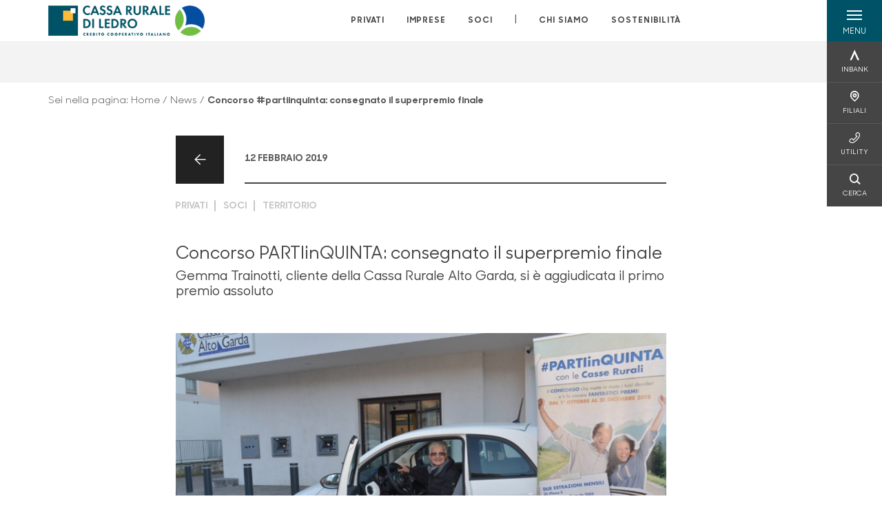

--- FILE ---
content_type: text/javascript
request_url: https://www.cr-ledro.net/Assets/dist/js/vendor/tweenMax.min.js
body_size: 36935
content:
/*!
 * VERSION: 1.20.5
 * DATE: 2018-05-21
 * UPDATES AND DOCS AT: http://greensock.com
 * 
 * Includes all of the following: TweenLite, TweenMax, TimelineLite, TimelineMax, EasePack, CSSPlugin, RoundPropsPlugin, BezierPlugin, AttrPlugin, DirectionalRotationPlugin
 *
 * @license Copyright (c) 2008-2018, GreenSock. All rights reserved.
 * This work is subject to the terms at http://greensock.com/standard-license or for
 * Club GreenSock members, the software agreement that was issued with your membership.
 * 
 * @author: Jack Doyle, jack@greensock.com
 **/
var _gsScope="undefined"!=typeof module&&module.exports&&"undefined"!=typeof global?global:this||window;(_gsScope._gsQueue||(_gsScope._gsQueue=[])).push((function(){"use strict";var t,e,i,s,r,n,a,o,l,h,_,u,f,c,p,d;_gsScope._gsDefine("TweenMax",["core.Animation","core.SimpleTimeline","TweenLite"],(function(t,e,i){var s=function(t){var e,i=[],s=t.length;for(e=0;e!==s;i.push(t[e++]));return i},r=function(t,e,i){var s,r,n=t.cycle;for(s in n)r=n[s],t[s]="function"==typeof r?r(i,e[i]):r[i%r.length];delete t.cycle},n=function(t,e,s){i.call(this,t,e,s),this._cycle=0,this._yoyo=!0===this.vars.yoyo||!!this.vars.yoyoEase,this._repeat=this.vars.repeat||0,this._repeatDelay=this.vars.repeatDelay||0,this._repeat&&this._uncache(!0),this.render=n.prototype.render},a=1e-10,o=i._internals,l=o.isSelector,h=o.isArray,_=n.prototype=i.to({},.1,{}),u=[];n.version="1.20.5",_.constructor=n,_.kill()._gc=!1,n.killTweensOf=n.killDelayedCallsTo=i.killTweensOf,n.getTweensOf=i.getTweensOf,n.lagSmoothing=i.lagSmoothing,n.ticker=i.ticker,n.render=i.render,_.invalidate=function(){return this._yoyo=!0===this.vars.yoyo||!!this.vars.yoyoEase,this._repeat=this.vars.repeat||0,this._repeatDelay=this.vars.repeatDelay||0,this._yoyoEase=null,this._uncache(!0),i.prototype.invalidate.call(this)},_.updateTo=function(t,e){var s,r=this.ratio,n=this.vars.immediateRender||t.immediateRender;for(s in e&&this._startTime<this._timeline._time&&(this._startTime=this._timeline._time,this._uncache(!1),this._gc?this._enabled(!0,!1):this._timeline.insert(this,this._startTime-this._delay)),t)this.vars[s]=t[s];if(this._initted||n)if(e)this._initted=!1,n&&this.render(0,!0,!0);else if(this._gc&&this._enabled(!0,!1),this._notifyPluginsOfEnabled&&this._firstPT&&i._onPluginEvent("_onDisable",this),this._time/this._duration>.998){var a=this._totalTime;this.render(0,!0,!1),this._initted=!1,this.render(a,!0,!1)}else if(this._initted=!1,this._init(),this._time>0||n)for(var o,l=1/(1-r),h=this._firstPT;h;)o=h.s+h.c,h.c*=l,h.s=o-h.c,h=h._next;return this},_.render=function(t,e,s){this._initted||0===this._duration&&this.vars.repeat&&this.invalidate();var r,n,l,h,_,u,f,c,p,d=this._dirty?this.totalDuration():this._totalDuration,m=this._time,g=this._totalTime,y=this._cycle,v=this._duration,T=this._rawPrevTime;if(t>=d-1e-7&&t>=0?(this._totalTime=d,this._cycle=this._repeat,this._yoyo&&1&this._cycle?(this._time=0,this.ratio=this._ease._calcEnd?this._ease.getRatio(0):0):(this._time=v,this.ratio=this._ease._calcEnd?this._ease.getRatio(1):1),this._reversed||(r=!0,n="onComplete",s=s||this._timeline.autoRemoveChildren),0===v&&(this._initted||!this.vars.lazy||s)&&(this._startTime===this._timeline._duration&&(t=0),(0>T||0>=t&&t>=-1e-7||T===a&&"isPause"!==this.data)&&T!==t&&(s=!0,T>a&&(n="onReverseComplete")),this._rawPrevTime=c=!e||t||T===t?t:a)):1e-7>t?(this._totalTime=this._time=this._cycle=0,this.ratio=this._ease._calcEnd?this._ease.getRatio(0):0,(0!==g||0===v&&T>0)&&(n="onReverseComplete",r=this._reversed),0>t&&(this._active=!1,0===v&&(this._initted||!this.vars.lazy||s)&&(T>=0&&(s=!0),this._rawPrevTime=c=!e||t||T===t?t:a)),this._initted||(s=!0)):(this._totalTime=this._time=t,0!==this._repeat&&(h=v+this._repeatDelay,this._cycle=this._totalTime/h|0,0!==this._cycle&&this._cycle===this._totalTime/h&&t>=g&&this._cycle--,this._time=this._totalTime-this._cycle*h,this._yoyo&&!!(1&this._cycle)&&(this._time=v-this._time,(p=this._yoyoEase||this.vars.yoyoEase)&&(this._yoyoEase||(!0!==p||this._initted?this._yoyoEase=p=!0===p?this._ease:p instanceof Ease?p:Ease.map[p]:(p=this.vars.ease,this._yoyoEase=p=p?p instanceof Ease?p:"function"==typeof p?new Ease(p,this.vars.easeParams):Ease.map[p]||i.defaultEase:i.defaultEase)),this.ratio=p?1-p.getRatio((v-this._time)/v):0)),this._time>v?this._time=v:this._time<0&&(this._time=0)),this._easeType&&!p?(_=this._time/v,(1===(u=this._easeType)||3===u&&_>=.5)&&(_=1-_),3===u&&(_*=2),1===(f=this._easePower)?_*=_:2===f?_*=_*_:3===f?_*=_*_*_:4===f&&(_*=_*_*_*_),1===u?this.ratio=1-_:2===u?this.ratio=_:this._time/v<.5?this.ratio=_/2:this.ratio=1-_/2):p||(this.ratio=this._ease.getRatio(this._time/v))),m!==this._time||s||y!==this._cycle){if(!this._initted){if(this._init(),!this._initted||this._gc)return;if(!s&&this._firstPT&&(!1!==this.vars.lazy&&this._duration||this.vars.lazy&&!this._duration))return this._time=m,this._totalTime=g,this._rawPrevTime=T,this._cycle=y,o.lazyTweens.push(this),void(this._lazy=[t,e]);!this._time||r||p?r&&this._ease._calcEnd&&!p&&(this.ratio=this._ease.getRatio(0===this._time?0:1)):this.ratio=this._ease.getRatio(this._time/v)}for(!1!==this._lazy&&(this._lazy=!1),this._active||!this._paused&&this._time!==m&&t>=0&&(this._active=!0),0===g&&(2===this._initted&&t>0&&this._init(),this._startAt&&(t>=0?this._startAt.render(t,!0,s):n||(n="_dummyGS")),this.vars.onStart&&(0!==this._totalTime||0===v)&&(e||this._callback("onStart"))),l=this._firstPT;l;)l.f?l.t[l.p](l.c*this.ratio+l.s):l.t[l.p]=l.c*this.ratio+l.s,l=l._next;this._onUpdate&&(0>t&&this._startAt&&this._startTime&&this._startAt.render(t,!0,s),e||(this._totalTime!==g||n)&&this._callback("onUpdate")),this._cycle!==y&&(e||this._gc||this.vars.onRepeat&&this._callback("onRepeat")),n&&(!this._gc||s)&&(0>t&&this._startAt&&!this._onUpdate&&this._startTime&&this._startAt.render(t,!0,s),r&&(this._timeline.autoRemoveChildren&&this._enabled(!1,!1),this._active=!1),!e&&this.vars[n]&&this._callback(n),0===v&&this._rawPrevTime===a&&c!==a&&(this._rawPrevTime=0))}else g!==this._totalTime&&this._onUpdate&&(e||this._callback("onUpdate"))},n.to=function(t,e,i){return new n(t,e,i)},n.from=function(t,e,i){return i.runBackwards=!0,i.immediateRender=0!=i.immediateRender,new n(t,e,i)},n.fromTo=function(t,e,i,s){return s.startAt=i,s.immediateRender=0!=s.immediateRender&&0!=i.immediateRender,new n(t,e,s)},n.staggerTo=n.allTo=function(t,e,a,o,_,f,c){o=o||0;var p,d,m,g,y=0,v=[],T=function(){a.onComplete&&a.onComplete.apply(a.onCompleteScope||this,arguments),_.apply(c||a.callbackScope||this,f||u)},x=a.cycle,b=a.startAt&&a.startAt.cycle;for(h(t)||("string"==typeof t&&(t=i.selector(t)||t),l(t)&&(t=s(t))),t=t||[],0>o&&((t=s(t)).reverse(),o*=-1),p=t.length-1,m=0;p>=m;m++){for(g in d={},a)d[g]=a[g];if(x&&(r(d,t,m),null!=d.duration&&(e=d.duration,delete d.duration)),b){for(g in b=d.startAt={},a.startAt)b[g]=a.startAt[g];r(d.startAt,t,m)}d.delay=y+(d.delay||0),m===p&&_&&(d.onComplete=T),v[m]=new n(t[m],e,d),y+=o}return v},n.staggerFrom=n.allFrom=function(t,e,i,s,r,a,o){return i.runBackwards=!0,i.immediateRender=0!=i.immediateRender,n.staggerTo(t,e,i,s,r,a,o)},n.staggerFromTo=n.allFromTo=function(t,e,i,s,r,a,o,l){return s.startAt=i,s.immediateRender=0!=s.immediateRender&&0!=i.immediateRender,n.staggerTo(t,e,s,r,a,o,l)},n.delayedCall=function(t,e,i,s,r){return new n(e,0,{delay:t,onComplete:e,onCompleteParams:i,callbackScope:s,onReverseComplete:e,onReverseCompleteParams:i,immediateRender:!1,useFrames:r,overwrite:0})},n.set=function(t,e){return new n(t,0,e)},n.isTweening=function(t){return i.getTweensOf(t,!0).length>0};var f=function(t,e){for(var s=[],r=0,n=t._first;n;)n instanceof i?s[r++]=n:(e&&(s[r++]=n),r=(s=s.concat(f(n,e))).length),n=n._next;return s},c=n.getAllTweens=function(e){return f(t._rootTimeline,e).concat(f(t._rootFramesTimeline,e))};n.killAll=function(t,i,s,r){null==i&&(i=!0),null==s&&(s=!0);var n,a,o,l=c(0!=r),h=l.length,_=i&&s&&r;for(o=0;h>o;o++)a=l[o],(_||a instanceof e||(n=a.target===a.vars.onComplete)&&s||i&&!n)&&(t?a.totalTime(a._reversed?0:a.totalDuration()):a._enabled(!1,!1))},n.killChildTweensOf=function(t,e){if(null!=t){var r,a,_,u,f,c=o.tweenLookup;if("string"==typeof t&&(t=i.selector(t)||t),l(t)&&(t=s(t)),h(t))for(u=t.length;--u>-1;)n.killChildTweensOf(t[u],e);else{for(_ in r=[],c)for(a=c[_].target.parentNode;a;)a===t&&(r=r.concat(c[_].tweens)),a=a.parentNode;for(f=r.length,u=0;f>u;u++)e&&r[u].totalTime(r[u].totalDuration()),r[u]._enabled(!1,!1)}}};var p=function(t,i,s,r){i=!1!==i,s=!1!==s;for(var n,a,o=c(r=!1!==r),l=i&&s&&r,h=o.length;--h>-1;)a=o[h],(l||a instanceof e||(n=a.target===a.vars.onComplete)&&s||i&&!n)&&a.paused(t)};return n.pauseAll=function(t,e,i){p(!0,t,e,i)},n.resumeAll=function(t,e,i){p(!1,t,e,i)},n.globalTimeScale=function(e){var s=t._rootTimeline,r=i.ticker.time;return arguments.length?(e=e||a,s._startTime=r-(r-s._startTime)*s._timeScale/e,s=t._rootFramesTimeline,r=i.ticker.frame,s._startTime=r-(r-s._startTime)*s._timeScale/e,s._timeScale=t._rootTimeline._timeScale=e,e):s._timeScale},_.progress=function(t,e){return arguments.length?this.totalTime(this.duration()*(this._yoyo&&1&this._cycle?1-t:t)+this._cycle*(this._duration+this._repeatDelay),e):this._time/this.duration()},_.totalProgress=function(t,e){return arguments.length?this.totalTime(this.totalDuration()*t,e):this._totalTime/this.totalDuration()},_.time=function(t,e){return arguments.length?(this._dirty&&this.totalDuration(),t>this._duration&&(t=this._duration),this._yoyo&&1&this._cycle?t=this._duration-t+this._cycle*(this._duration+this._repeatDelay):0!==this._repeat&&(t+=this._cycle*(this._duration+this._repeatDelay)),this.totalTime(t,e)):this._time},_.duration=function(e){return arguments.length?t.prototype.duration.call(this,e):this._duration},_.totalDuration=function(t){return arguments.length?-1===this._repeat?this:this.duration((t-this._repeat*this._repeatDelay)/(this._repeat+1)):(this._dirty&&(this._totalDuration=-1===this._repeat?999999999999:this._duration*(this._repeat+1)+this._repeatDelay*this._repeat,this._dirty=!1),this._totalDuration)},_.repeat=function(t){return arguments.length?(this._repeat=t,this._uncache(!0)):this._repeat},_.repeatDelay=function(t){return arguments.length?(this._repeatDelay=t,this._uncache(!0)):this._repeatDelay},_.yoyo=function(t){return arguments.length?(this._yoyo=t,this):this._yoyo},n}),!0),_gsScope._gsDefine("TimelineLite",["core.Animation","core.SimpleTimeline","TweenLite"],(function(t,e,i){var s=function(t){e.call(this,t),this._labels={},this.autoRemoveChildren=!0===this.vars.autoRemoveChildren,this.smoothChildTiming=!0===this.vars.smoothChildTiming,this._sortChildren=!0,this._onUpdate=this.vars.onUpdate;var i,s,r=this.vars;for(s in r)i=r[s],l(i)&&-1!==i.join("").indexOf("{self}")&&(r[s]=this._swapSelfInParams(i));l(r.tweens)&&this.add(r.tweens,0,r.align,r.stagger)},r=1e-10,n=i._internals,a=s._internals={},o=n.isSelector,l=n.isArray,h=n.lazyTweens,_=n.lazyRender,u=_gsScope._gsDefine.globals,f=function(t){var e,i={};for(e in t)i[e]=t[e];return i},c=function(t,e,i){var s,r,n=t.cycle;for(s in n)r=n[s],t[s]="function"==typeof r?r(i,e[i]):r[i%r.length];delete t.cycle},p=a.pauseCallback=function(){},d=function(t){var e,i=[],s=t.length;for(e=0;e!==s;i.push(t[e++]));return i},m=s.prototype=new e;return s.version="1.20.4",m.constructor=s,m.kill()._gc=m._forcingPlayhead=m._hasPause=!1,m.to=function(t,e,s,r){var n=s.repeat&&u.TweenMax||i;return e?this.add(new n(t,e,s),r):this.set(t,s,r)},m.from=function(t,e,s,r){return this.add((s.repeat&&u.TweenMax||i).from(t,e,s),r)},m.fromTo=function(t,e,s,r,n){var a=r.repeat&&u.TweenMax||i;return e?this.add(a.fromTo(t,e,s,r),n):this.set(t,r,n)},m.staggerTo=function(t,e,r,n,a,l,h,_){var u,p,m=new s({onComplete:l,onCompleteParams:h,callbackScope:_,smoothChildTiming:this.smoothChildTiming}),g=r.cycle;for("string"==typeof t&&(t=i.selector(t)||t),o(t=t||[])&&(t=d(t)),0>(n=n||0)&&((t=d(t)).reverse(),n*=-1),p=0;p<t.length;p++)(u=f(r)).startAt&&(u.startAt=f(u.startAt),u.startAt.cycle&&c(u.startAt,t,p)),g&&(c(u,t,p),null!=u.duration&&(e=u.duration,delete u.duration)),m.to(t[p],e,u,p*n);return this.add(m,a)},m.staggerFrom=function(t,e,i,s,r,n,a,o){return i.immediateRender=0!=i.immediateRender,i.runBackwards=!0,this.staggerTo(t,e,i,s,r,n,a,o)},m.staggerFromTo=function(t,e,i,s,r,n,a,o,l){return s.startAt=i,s.immediateRender=0!=s.immediateRender&&0!=i.immediateRender,this.staggerTo(t,e,s,r,n,a,o,l)},m.call=function(t,e,s,r){return this.add(i.delayedCall(0,t,e,s),r)},m.set=function(t,e,s){return s=this._parseTimeOrLabel(s,0,!0),null==e.immediateRender&&(e.immediateRender=s===this._time&&!this._paused),this.add(new i(t,0,e),s)},s.exportRoot=function(t,e){null==(t=t||{}).smoothChildTiming&&(t.smoothChildTiming=!0);var r,n,a,o,l=new s(t),h=l._timeline;for(null==e&&(e=!0),h._remove(l,!0),l._startTime=0,l._rawPrevTime=l._time=l._totalTime=h._time,a=h._first;a;)o=a._next,e&&a instanceof i&&a.target===a.vars.onComplete||(0>(n=a._startTime-a._delay)&&(r=1),l.add(a,n)),a=o;return h.add(l,0),r&&l.totalDuration(),l},m.add=function(r,n,a,o){var h,_,u,f,c,p;if("number"!=typeof n&&(n=this._parseTimeOrLabel(n,0,!0,r)),!(r instanceof t)){if(r instanceof Array||r&&r.push&&l(r)){for(a=a||"normal",o=o||0,h=n,_=r.length,u=0;_>u;u++)l(f=r[u])&&(f=new s({tweens:f})),this.add(f,h),"string"!=typeof f&&"function"!=typeof f&&("sequence"===a?h=f._startTime+f.totalDuration()/f._timeScale:"start"===a&&(f._startTime-=f.delay())),h+=o;return this._uncache(!0)}if("string"==typeof r)return this.addLabel(r,n);if("function"!=typeof r)throw"Cannot add "+r+" into the timeline; it is not a tween, timeline, function, or string.";r=i.delayedCall(0,r)}if(e.prototype.add.call(this,r,n),r._time&&r.render((this.rawTime()-r._startTime)*r._timeScale,!1,!1),(this._gc||this._time===this._duration)&&!this._paused&&this._duration<this.duration())for(p=(c=this).rawTime()>r._startTime;c._timeline;)p&&c._timeline.smoothChildTiming?c.totalTime(c._totalTime,!0):c._gc&&c._enabled(!0,!1),c=c._timeline;return this},m.remove=function(e){if(e instanceof t){this._remove(e,!1);var i=e._timeline=e.vars.useFrames?t._rootFramesTimeline:t._rootTimeline;return e._startTime=(e._paused?e._pauseTime:i._time)-(e._reversed?e.totalDuration()-e._totalTime:e._totalTime)/e._timeScale,this}if(e instanceof Array||e&&e.push&&l(e)){for(var s=e.length;--s>-1;)this.remove(e[s]);return this}return"string"==typeof e?this.removeLabel(e):this.kill(null,e)},m._remove=function(t,i){return e.prototype._remove.call(this,t,i),this._last?this._time>this.duration()&&(this._time=this._duration,this._totalTime=this._totalDuration):this._time=this._totalTime=this._duration=this._totalDuration=0,this},m.append=function(t,e){return this.add(t,this._parseTimeOrLabel(null,e,!0,t))},m.insert=m.insertMultiple=function(t,e,i,s){return this.add(t,e||0,i,s)},m.appendMultiple=function(t,e,i,s){return this.add(t,this._parseTimeOrLabel(null,e,!0,t),i,s)},m.addLabel=function(t,e){return this._labels[t]=this._parseTimeOrLabel(e),this},m.addPause=function(t,e,s,r){var n=i.delayedCall(0,p,s,r||this);return n.vars.onComplete=n.vars.onReverseComplete=e,n.data="isPause",this._hasPause=!0,this.add(n,t)},m.removeLabel=function(t){return delete this._labels[t],this},m.getLabelTime=function(t){return null!=this._labels[t]?this._labels[t]:-1},m._parseTimeOrLabel=function(e,i,s,r){var n,a;if(r instanceof t&&r.timeline===this)this.remove(r);else if(r&&(r instanceof Array||r.push&&l(r)))for(a=r.length;--a>-1;)r[a]instanceof t&&r[a].timeline===this&&this.remove(r[a]);if(n="number"!=typeof e||i?this.duration()>99999999999?this.recent().endTime(!1):this._duration:0,"string"==typeof i)return this._parseTimeOrLabel(i,s&&"number"==typeof e&&null==this._labels[i]?e-n:0,s);if(i=i||0,"string"!=typeof e||!isNaN(e)&&null==this._labels[e])null==e&&(e=n);else{if(-1===(a=e.indexOf("=")))return null==this._labels[e]?s?this._labels[e]=n+i:i:this._labels[e]+i;i=parseInt(e.charAt(a-1)+"1",10)*Number(e.substr(a+1)),e=a>1?this._parseTimeOrLabel(e.substr(0,a-1),0,s):n}return Number(e)+i},m.seek=function(t,e){return this.totalTime("number"==typeof t?t:this._parseTimeOrLabel(t),!1!==e)},m.stop=function(){return this.paused(!0)},m.gotoAndPlay=function(t,e){return this.play(t,e)},m.gotoAndStop=function(t,e){return this.pause(t,e)},m.render=function(t,e,i){this._gc&&this._enabled(!0,!1);var s,n,a,o,l,u,f,c=this._time,p=this._dirty?this.totalDuration():this._totalDuration,d=this._startTime,m=this._timeScale,g=this._paused;if(c!==this._time&&(t+=this._time-c),t>=p-1e-7&&t>=0)this._totalTime=this._time=p,this._reversed||this._hasPausedChild()||(n=!0,o="onComplete",l=!!this._timeline.autoRemoveChildren,0===this._duration&&(0>=t&&t>=-1e-7||this._rawPrevTime<0||this._rawPrevTime===r)&&this._rawPrevTime!==t&&this._first&&(l=!0,this._rawPrevTime>r&&(o="onReverseComplete"))),this._rawPrevTime=this._duration||!e||t||this._rawPrevTime===t?t:r,t=p+1e-4;else if(1e-7>t)if(this._totalTime=this._time=0,(0!==c||0===this._duration&&this._rawPrevTime!==r&&(this._rawPrevTime>0||0>t&&this._rawPrevTime>=0))&&(o="onReverseComplete",n=this._reversed),0>t)this._active=!1,this._timeline.autoRemoveChildren&&this._reversed?(l=n=!0,o="onReverseComplete"):this._rawPrevTime>=0&&this._first&&(l=!0),this._rawPrevTime=t;else{if(this._rawPrevTime=this._duration||!e||t||this._rawPrevTime===t?t:r,0===t&&n)for(s=this._first;s&&0===s._startTime;)s._duration||(n=!1),s=s._next;t=0,this._initted||(l=!0)}else{if(this._hasPause&&!this._forcingPlayhead&&!e){if(t>=c)for(s=this._first;s&&s._startTime<=t&&!u;)s._duration||"isPause"!==s.data||s.ratio||0===s._startTime&&0===this._rawPrevTime||(u=s),s=s._next;else for(s=this._last;s&&s._startTime>=t&&!u;)s._duration||"isPause"===s.data&&s._rawPrevTime>0&&(u=s),s=s._prev;u&&(this._time=t=u._startTime,this._totalTime=t+this._cycle*(this._totalDuration+this._repeatDelay))}this._totalTime=this._time=this._rawPrevTime=t}if(this._time!==c&&this._first||i||l||u){if(this._initted||(this._initted=!0),this._active||!this._paused&&this._time!==c&&t>0&&(this._active=!0),0===c&&this.vars.onStart&&(0===this._time&&this._duration||e||this._callback("onStart")),(f=this._time)>=c)for(s=this._first;s&&(a=s._next,f===this._time&&(!this._paused||g));)(s._active||s._startTime<=f&&!s._paused&&!s._gc)&&(u===s&&this.pause(),s._reversed?s.render((s._dirty?s.totalDuration():s._totalDuration)-(t-s._startTime)*s._timeScale,e,i):s.render((t-s._startTime)*s._timeScale,e,i)),s=a;else for(s=this._last;s&&(a=s._prev,f===this._time&&(!this._paused||g));){if(s._active||s._startTime<=c&&!s._paused&&!s._gc){if(u===s){for(u=s._prev;u&&u.endTime()>this._time;)u.render(u._reversed?u.totalDuration()-(t-u._startTime)*u._timeScale:(t-u._startTime)*u._timeScale,e,i),u=u._prev;u=null,this.pause()}s._reversed?s.render((s._dirty?s.totalDuration():s._totalDuration)-(t-s._startTime)*s._timeScale,e,i):s.render((t-s._startTime)*s._timeScale,e,i)}s=a}this._onUpdate&&(e||(h.length&&_(),this._callback("onUpdate"))),o&&(this._gc||(d===this._startTime||m!==this._timeScale)&&(0===this._time||p>=this.totalDuration())&&(n&&(h.length&&_(),this._timeline.autoRemoveChildren&&this._enabled(!1,!1),this._active=!1),!e&&this.vars[o]&&this._callback(o)))}},m._hasPausedChild=function(){for(var t=this._first;t;){if(t._paused||t instanceof s&&t._hasPausedChild())return!0;t=t._next}return!1},m.getChildren=function(t,e,s,r){r=r||-9999999999;for(var n=[],a=this._first,o=0;a;)a._startTime<r||(a instanceof i?!1!==e&&(n[o++]=a):(!1!==s&&(n[o++]=a),!1!==t&&(o=(n=n.concat(a.getChildren(!0,e,s))).length))),a=a._next;return n},m.getTweensOf=function(t,e){var s,r,n=this._gc,a=[],o=0;for(n&&this._enabled(!0,!0),r=(s=i.getTweensOf(t)).length;--r>-1;)(s[r].timeline===this||e&&this._contains(s[r]))&&(a[o++]=s[r]);return n&&this._enabled(!1,!0),a},m.recent=function(){return this._recent},m._contains=function(t){for(var e=t.timeline;e;){if(e===this)return!0;e=e.timeline}return!1},m.shiftChildren=function(t,e,i){i=i||0;for(var s,r=this._first,n=this._labels;r;)r._startTime>=i&&(r._startTime+=t),r=r._next;if(e)for(s in n)n[s]>=i&&(n[s]+=t);return this._uncache(!0)},m._kill=function(t,e){if(!t&&!e)return this._enabled(!1,!1);for(var i=e?this.getTweensOf(e):this.getChildren(!0,!0,!1),s=i.length,r=!1;--s>-1;)i[s]._kill(t,e)&&(r=!0);return r},m.clear=function(t){var e=this.getChildren(!1,!0,!0),i=e.length;for(this._time=this._totalTime=0;--i>-1;)e[i]._enabled(!1,!1);return!1!==t&&(this._labels={}),this._uncache(!0)},m.invalidate=function(){for(var e=this._first;e;)e.invalidate(),e=e._next;return t.prototype.invalidate.call(this)},m._enabled=function(t,i){if(t===this._gc)for(var s=this._first;s;)s._enabled(t,!0),s=s._next;return e.prototype._enabled.call(this,t,i)},m.totalTime=function(e,i,s){this._forcingPlayhead=!0;var r=t.prototype.totalTime.apply(this,arguments);return this._forcingPlayhead=!1,r},m.duration=function(t){return arguments.length?(0!==this.duration()&&0!==t&&this.timeScale(this._duration/t),this):(this._dirty&&this.totalDuration(),this._duration)},m.totalDuration=function(t){if(!arguments.length){if(this._dirty){for(var e,i,s=0,r=this._last,n=999999999999;r;)e=r._prev,r._dirty&&r.totalDuration(),r._startTime>n&&this._sortChildren&&!r._paused&&!this._calculatingDuration?(this._calculatingDuration=1,this.add(r,r._startTime-r._delay),this._calculatingDuration=0):n=r._startTime,r._startTime<0&&!r._paused&&(s-=r._startTime,this._timeline.smoothChildTiming&&(this._startTime+=r._startTime/this._timeScale,this._time-=r._startTime,this._totalTime-=r._startTime,this._rawPrevTime-=r._startTime),this.shiftChildren(-r._startTime,!1,-9999999999),n=0),(i=r._startTime+r._totalDuration/r._timeScale)>s&&(s=i),r=e;this._duration=this._totalDuration=s,this._dirty=!1}return this._totalDuration}return t&&this.totalDuration()?this.timeScale(this._totalDuration/t):this},m.paused=function(e){if(!e)for(var i=this._first,s=this._time;i;)i._startTime===s&&"isPause"===i.data&&(i._rawPrevTime=0),i=i._next;return t.prototype.paused.apply(this,arguments)},m.usesFrames=function(){for(var e=this._timeline;e._timeline;)e=e._timeline;return e===t._rootFramesTimeline},m.rawTime=function(t){return t&&(this._paused||this._repeat&&this.time()>0&&this.totalProgress()<1)?this._totalTime%(this._duration+this._repeatDelay):this._paused?this._totalTime:(this._timeline.rawTime(t)-this._startTime)*this._timeScale},s}),!0),_gsScope._gsDefine("TimelineMax",["TimelineLite","TweenLite","easing.Ease"],(function(t,e,i){var s=function(e){t.call(this,e),this._repeat=this.vars.repeat||0,this._repeatDelay=this.vars.repeatDelay||0,this._cycle=0,this._yoyo=!0===this.vars.yoyo,this._dirty=!0},r=1e-10,n=e._internals,a=n.lazyTweens,o=n.lazyRender,l=_gsScope._gsDefine.globals,h=new i(null,null,1,0),_=s.prototype=new t;return _.constructor=s,_.kill()._gc=!1,s.version="1.20.4",_.invalidate=function(){return this._yoyo=!0===this.vars.yoyo,this._repeat=this.vars.repeat||0,this._repeatDelay=this.vars.repeatDelay||0,this._uncache(!0),t.prototype.invalidate.call(this)},_.addCallback=function(t,i,s,r){return this.add(e.delayedCall(0,t,s,r),i)},_.removeCallback=function(t,e){if(t)if(null==e)this._kill(null,t);else for(var i=this.getTweensOf(t,!1),s=i.length,r=this._parseTimeOrLabel(e);--s>-1;)i[s]._startTime===r&&i[s]._enabled(!1,!1);return this},_.removePause=function(e){return this.removeCallback(t._internals.pauseCallback,e)},_.tweenTo=function(t,i){i=i||{};var s,r,n,a={ease:h,useFrames:this.usesFrames(),immediateRender:!1,lazy:!1},o=i.repeat&&l.TweenMax||e;for(r in i)a[r]=i[r];return a.time=this._parseTimeOrLabel(t),s=Math.abs(Number(a.time)-this._time)/this._timeScale||.001,n=new o(this,s,a),a.onStart=function(){n.target.paused(!0),n.vars.time===n.target.time()||s!==n.duration()||n.isFromTo||n.duration(Math.abs(n.vars.time-n.target.time())/n.target._timeScale).render(n.time(),!0,!0),i.onStart&&i.onStart.apply(i.onStartScope||i.callbackScope||n,i.onStartParams||[])},n},_.tweenFromTo=function(t,e,i){i=i||{},t=this._parseTimeOrLabel(t),i.startAt={onComplete:this.seek,onCompleteParams:[t],callbackScope:this},i.immediateRender=!1!==i.immediateRender;var s=this.tweenTo(e,i);return s.isFromTo=1,s.duration(Math.abs(s.vars.time-t)/this._timeScale||.001)},_.render=function(t,e,i){this._gc&&this._enabled(!0,!1);var s,n,l,h,_,u,f,c,p=this._time,d=this._dirty?this.totalDuration():this._totalDuration,m=this._duration,g=this._totalTime,y=this._startTime,v=this._timeScale,T=this._rawPrevTime,x=this._paused,b=this._cycle;if(p!==this._time&&(t+=this._time-p),t>=d-1e-7&&t>=0)this._locked||(this._totalTime=d,this._cycle=this._repeat),this._reversed||this._hasPausedChild()||(n=!0,h="onComplete",_=!!this._timeline.autoRemoveChildren,0===this._duration&&(0>=t&&t>=-1e-7||0>T||T===r)&&T!==t&&this._first&&(_=!0,T>r&&(h="onReverseComplete"))),this._rawPrevTime=this._duration||!e||t||this._rawPrevTime===t?t:r,this._yoyo&&1&this._cycle?this._time=t=0:(this._time=m,t=m+1e-4);else if(1e-7>t)if(this._locked||(this._totalTime=this._cycle=0),this._time=0,(0!==p||0===m&&T!==r&&(T>0||0>t&&T>=0)&&!this._locked)&&(h="onReverseComplete",n=this._reversed),0>t)this._active=!1,this._timeline.autoRemoveChildren&&this._reversed?(_=n=!0,h="onReverseComplete"):T>=0&&this._first&&(_=!0),this._rawPrevTime=t;else{if(this._rawPrevTime=m||!e||t||this._rawPrevTime===t?t:r,0===t&&n)for(s=this._first;s&&0===s._startTime;)s._duration||(n=!1),s=s._next;t=0,this._initted||(_=!0)}else if(0===m&&0>T&&(_=!0),this._time=this._rawPrevTime=t,this._locked||(this._totalTime=t,0!==this._repeat&&(u=m+this._repeatDelay,this._cycle=this._totalTime/u|0,0!==this._cycle&&this._cycle===this._totalTime/u&&t>=g&&this._cycle--,this._time=this._totalTime-this._cycle*u,this._yoyo&&!!(1&this._cycle)&&(this._time=m-this._time),this._time>m?(this._time=m,t=m+1e-4):this._time<0?this._time=t=0:t=this._time)),this._hasPause&&!this._forcingPlayhead&&!e){if((t=this._time)>=p||this._repeat&&b!==this._cycle)for(s=this._first;s&&s._startTime<=t&&!f;)s._duration||"isPause"!==s.data||s.ratio||0===s._startTime&&0===this._rawPrevTime||(f=s),s=s._next;else for(s=this._last;s&&s._startTime>=t&&!f;)s._duration||"isPause"===s.data&&s._rawPrevTime>0&&(f=s),s=s._prev;f&&f._startTime<m&&(this._time=t=f._startTime,this._totalTime=t+this._cycle*(this._totalDuration+this._repeatDelay))}if(this._cycle!==b&&!this._locked){var w=this._yoyo&&!!(1&b),P=w===(this._yoyo&&!!(1&this._cycle)),O=this._totalTime,S=this._cycle,k=this._rawPrevTime,R=this._time;if(this._totalTime=b*m,this._cycle<b?w=!w:this._totalTime+=m,this._time=p,this._rawPrevTime=0===m?T-1e-4:T,this._cycle=b,this._locked=!0,p=w?0:m,this.render(p,e,0===m),e||this._gc||this.vars.onRepeat&&(this._cycle=S,this._locked=!1,this._callback("onRepeat")),p!==this._time)return;if(P&&(this._cycle=b,this._locked=!0,p=w?m+1e-4:-1e-4,this.render(p,!0,!1)),this._locked=!1,this._paused&&!x)return;this._time=R,this._totalTime=O,this._cycle=S,this._rawPrevTime=k}if(this._time!==p&&this._first||i||_||f){if(this._initted||(this._initted=!0),this._active||!this._paused&&this._totalTime!==g&&t>0&&(this._active=!0),0===g&&this.vars.onStart&&(0===this._totalTime&&this._totalDuration||e||this._callback("onStart")),(c=this._time)>=p)for(s=this._first;s&&(l=s._next,c===this._time&&(!this._paused||x));)(s._active||s._startTime<=this._time&&!s._paused&&!s._gc)&&(f===s&&this.pause(),s._reversed?s.render((s._dirty?s.totalDuration():s._totalDuration)-(t-s._startTime)*s._timeScale,e,i):s.render((t-s._startTime)*s._timeScale,e,i)),s=l;else for(s=this._last;s&&(l=s._prev,c===this._time&&(!this._paused||x));){if(s._active||s._startTime<=p&&!s._paused&&!s._gc){if(f===s){for(f=s._prev;f&&f.endTime()>this._time;)f.render(f._reversed?f.totalDuration()-(t-f._startTime)*f._timeScale:(t-f._startTime)*f._timeScale,e,i),f=f._prev;f=null,this.pause()}s._reversed?s.render((s._dirty?s.totalDuration():s._totalDuration)-(t-s._startTime)*s._timeScale,e,i):s.render((t-s._startTime)*s._timeScale,e,i)}s=l}this._onUpdate&&(e||(a.length&&o(),this._callback("onUpdate"))),h&&(this._locked||this._gc||(y===this._startTime||v!==this._timeScale)&&(0===this._time||d>=this.totalDuration())&&(n&&(a.length&&o(),this._timeline.autoRemoveChildren&&this._enabled(!1,!1),this._active=!1),!e&&this.vars[h]&&this._callback(h)))}else g!==this._totalTime&&this._onUpdate&&(e||this._callback("onUpdate"))},_.getActive=function(t,e,i){null==t&&(t=!0),null==e&&(e=!0),null==i&&(i=!1);var s,r,n=[],a=this.getChildren(t,e,i),o=0,l=a.length;for(s=0;l>s;s++)(r=a[s]).isActive()&&(n[o++]=r);return n},_.getLabelAfter=function(t){t||0!==t&&(t=this._time);var e,i=this.getLabelsArray(),s=i.length;for(e=0;s>e;e++)if(i[e].time>t)return i[e].name;return null},_.getLabelBefore=function(t){null==t&&(t=this._time);for(var e=this.getLabelsArray(),i=e.length;--i>-1;)if(e[i].time<t)return e[i].name;return null},_.getLabelsArray=function(){var t,e=[],i=0;for(t in this._labels)e[i++]={time:this._labels[t],name:t};return e.sort((function(t,e){return t.time-e.time})),e},_.invalidate=function(){return this._locked=!1,t.prototype.invalidate.call(this)},_.progress=function(t,e){return arguments.length?this.totalTime(this.duration()*(this._yoyo&&1&this._cycle?1-t:t)+this._cycle*(this._duration+this._repeatDelay),e):this._time/this.duration()||0},_.totalProgress=function(t,e){return arguments.length?this.totalTime(this.totalDuration()*t,e):this._totalTime/this.totalDuration()||0},_.totalDuration=function(e){return arguments.length?-1!==this._repeat&&e?this.timeScale(this.totalDuration()/e):this:(this._dirty&&(t.prototype.totalDuration.call(this),this._totalDuration=-1===this._repeat?999999999999:this._duration*(this._repeat+1)+this._repeatDelay*this._repeat),this._totalDuration)},_.time=function(t,e){return arguments.length?(this._dirty&&this.totalDuration(),t>this._duration&&(t=this._duration),this._yoyo&&1&this._cycle?t=this._duration-t+this._cycle*(this._duration+this._repeatDelay):0!==this._repeat&&(t+=this._cycle*(this._duration+this._repeatDelay)),this.totalTime(t,e)):this._time},_.repeat=function(t){return arguments.length?(this._repeat=t,this._uncache(!0)):this._repeat},_.repeatDelay=function(t){return arguments.length?(this._repeatDelay=t,this._uncache(!0)):this._repeatDelay},_.yoyo=function(t){return arguments.length?(this._yoyo=t,this):this._yoyo},_.currentLabel=function(t){return arguments.length?this.seek(t,!0):this.getLabelBefore(this._time+1e-8)},s}),!0),t=180/Math.PI,e=[],i=[],s=[],r={},n=_gsScope._gsDefine.globals,a=function(t,e,i,s){i===s&&(i=s-(s-e)/1e6),t===e&&(e=t+(i-t)/1e6),this.a=t,this.b=e,this.c=i,this.d=s,this.da=s-t,this.ca=i-t,this.ba=e-t},o=function(t,e,i,s){var r={a:t},n={},a={},o={c:s},l=(t+e)/2,h=(e+i)/2,_=(i+s)/2,u=(l+h)/2,f=(h+_)/2,c=(f-u)/8;return r.b=l+(t-l)/4,n.b=u+c,r.c=n.a=(r.b+n.b)/2,n.c=a.a=(u+f)/2,a.b=f-c,o.b=_+(s-_)/4,a.c=o.a=(a.b+o.b)/2,[r,n,a,o]},l=function(t,r,n,a,l){var h,_,u,f,c,p,d,m,g,y,v,T,x,b=t.length-1,w=0,P=t[0].a;for(h=0;b>h;h++)_=(c=t[w]).a,u=c.d,f=t[w+1].d,l?(v=e[h],x=((T=i[h])+v)*r*.25/(a?.5:s[h]||.5),m=u-((p=u-(u-_)*(a?.5*r:0!==v?x/v:0))+(((d=u+(f-u)*(a?.5*r:0!==T?x/T:0))-p)*(3*v/(v+T)+.5)/4||0))):m=u-((p=u-(u-_)*r*.5)+(d=u+(f-u)*r*.5))/2,p+=m,d+=m,c.c=g=p,c.b=0!==h?P:P=c.a+.6*(c.c-c.a),c.da=u-_,c.ca=g-_,c.ba=P-_,n?(y=o(_,P,g,u),t.splice(w,1,y[0],y[1],y[2],y[3]),w+=4):w++,P=d;(c=t[w]).b=P,c.c=P+.4*(c.d-P),c.da=c.d-c.a,c.ca=c.c-c.a,c.ba=P-c.a,n&&(y=o(c.a,P,c.c,c.d),t.splice(w,1,y[0],y[1],y[2],y[3]))},h=function(t,s,r,n){var o,l,h,_,u,f,c=[];if(n)for(l=(t=[n].concat(t)).length;--l>-1;)"string"==typeof(f=t[l][s])&&"="===f.charAt(1)&&(t[l][s]=n[s]+Number(f.charAt(0)+f.substr(2)));if(0>(o=t.length-2))return c[0]=new a(t[0][s],0,0,t[0][s]),c;for(l=0;o>l;l++)h=t[l][s],_=t[l+1][s],c[l]=new a(h,0,0,_),r&&(u=t[l+2][s],e[l]=(e[l]||0)+(_-h)*(_-h),i[l]=(i[l]||0)+(u-_)*(u-_));return c[l]=new a(t[l][s],0,0,t[l+1][s]),c},_=function(t,n,a,o,_,u){var f,c,p,d,m,g,y,v,T={},x=[],b=u||t[0];for(c in _="string"==typeof _?","+_+",":",x,y,z,left,top,right,bottom,marginTop,marginLeft,marginRight,marginBottom,paddingLeft,paddingTop,paddingRight,paddingBottom,backgroundPosition,backgroundPosition_y,",null==n&&(n=1),t[0])x.push(c);if(t.length>1){for(v=t[t.length-1],y=!0,f=x.length;--f>-1;)if(c=x[f],Math.abs(b[c]-v[c])>.05){y=!1;break}y&&(t=t.concat(),u&&t.unshift(u),t.push(t[1]),u=t[t.length-3])}for(e.length=i.length=s.length=0,f=x.length;--f>-1;)c=x[f],r[c]=-1!==_.indexOf(","+c+","),T[c]=h(t,c,r[c],u);for(f=e.length;--f>-1;)e[f]=Math.sqrt(e[f]),i[f]=Math.sqrt(i[f]);if(!o){for(f=x.length;--f>-1;)if(r[c])for(g=(p=T[x[f]]).length-1,d=0;g>d;d++)m=p[d+1].da/i[d]+p[d].da/e[d]||0,s[d]=(s[d]||0)+m*m;for(f=s.length;--f>-1;)s[f]=Math.sqrt(s[f])}for(f=x.length,d=a?4:1;--f>-1;)p=T[c=x[f]],l(p,n,a,o,r[c]),y&&(p.splice(0,d),p.splice(p.length-d,d));return T},u=function(t,e,i){var s,r,n,o,l,h,_,u,f,c,p,d={},m="cubic"===(e=e||"soft")?3:2,g="soft"===e,y=[];if(g&&i&&(t=[i].concat(t)),null==t||t.length<m+1)throw"invalid Bezier data";for(f in t[0])y.push(f);for(h=y.length;--h>-1;){for(d[f=y[h]]=l=[],c=0,u=t.length,_=0;u>_;_++)s=null==i?t[_][f]:"string"==typeof(p=t[_][f])&&"="===p.charAt(1)?i[f]+Number(p.charAt(0)+p.substr(2)):Number(p),g&&_>1&&u-1>_&&(l[c++]=(s+l[c-2])/2),l[c++]=s;for(u=c-m+1,c=0,_=0;u>_;_+=m)s=l[_],r=l[_+1],n=l[_+2],o=2===m?0:l[_+3],l[c++]=p=3===m?new a(s,r,n,o):new a(s,(2*r+s)/3,(2*r+n)/3,n);l.length=c}return d},f=function(t,e,i){for(var s,r,n,a,o,l,h,_,u,f,c,p=1/i,d=t.length;--d>-1;)for(n=(f=t[d]).a,a=f.d-n,o=f.c-n,l=f.b-n,s=r=0,_=1;i>=_;_++)s=r-(r=((h=p*_)*h*a+3*(u=1-h)*(h*o+u*l))*h),e[c=d*i+_-1]=(e[c]||0)+s*s},c=function(t,e){var i,s,r,n,a=[],o=[],l=0,h=0,_=(e=0|e||6)-1,u=[],c=[];for(i in t)f(t[i],a,e);for(r=a.length,s=0;r>s;s++)l+=Math.sqrt(a[s]),c[n=s%e]=l,n===_&&(h+=l,u[n=s/e|0]=c,o[n]=h,l=0,c=[]);return{length:h,lengths:o,segments:u}},p=_gsScope._gsDefine.plugin({propName:"bezier",priority:-1,version:"1.3.8",API:2,global:!0,init:function(t,e,i){this._target=t,e instanceof Array&&(e={values:e}),this._func={},this._mod={},this._props=[],this._timeRes=null==e.timeResolution?6:parseInt(e.timeResolution,10);var s,r,n,a,o,l=e.values||[],h={},f=l[0],p=e.autoRotate||i.vars.orientToBezier;for(s in this._autoRotate=p?p instanceof Array?p:[["x","y","rotation",!0===p?0:Number(p)||0]]:null,f)this._props.push(s);for(n=this._props.length;--n>-1;)s=this._props[n],this._overwriteProps.push(s),r=this._func[s]="function"==typeof t[s],h[s]=r?t[s.indexOf("set")||"function"!=typeof t["get"+s.substr(3)]?s:"get"+s.substr(3)]():parseFloat(t[s]),o||h[s]!==l[0][s]&&(o=h);if(this._beziers="cubic"!==e.type&&"quadratic"!==e.type&&"soft"!==e.type?_(l,isNaN(e.curviness)?1:e.curviness,!1,"thruBasic"===e.type,e.correlate,o):u(l,e.type,h),this._segCount=this._beziers[s].length,this._timeRes){var d=c(this._beziers,this._timeRes);this._length=d.length,this._lengths=d.lengths,this._segments=d.segments,this._l1=this._li=this._s1=this._si=0,this._l2=this._lengths[0],this._curSeg=this._segments[0],this._s2=this._curSeg[0],this._prec=1/this._curSeg.length}if(p=this._autoRotate)for(this._initialRotations=[],p[0]instanceof Array||(this._autoRotate=p=[p]),n=p.length;--n>-1;){for(a=0;3>a;a++)s=p[n][a],this._func[s]="function"==typeof t[s]&&t[s.indexOf("set")||"function"!=typeof t["get"+s.substr(3)]?s:"get"+s.substr(3)];s=p[n][2],this._initialRotations[n]=(this._func[s]?this._func[s].call(this._target):this._target[s])||0,this._overwriteProps.push(s)}return this._startRatio=i.vars.runBackwards?1:0,!0},set:function(e){var i,s,r,n,a,o,l,h,_,u,f=this._segCount,c=this._func,p=this._target,d=e!==this._startRatio;if(this._timeRes){if(_=this._lengths,u=this._curSeg,e*=this._length,r=this._li,e>this._l2&&f-1>r){for(h=f-1;h>r&&(this._l2=_[++r])<=e;);this._l1=_[r-1],this._li=r,this._curSeg=u=this._segments[r],this._s2=u[this._s1=this._si=0]}else if(e<this._l1&&r>0){for(;r>0&&(this._l1=_[--r])>=e;);0===r&&e<this._l1?this._l1=0:r++,this._l2=_[r],this._li=r,this._curSeg=u=this._segments[r],this._s1=u[(this._si=u.length-1)-1]||0,this._s2=u[this._si]}if(i=r,e-=this._l1,r=this._si,e>this._s2&&r<u.length-1){for(h=u.length-1;h>r&&(this._s2=u[++r])<=e;);this._s1=u[r-1],this._si=r}else if(e<this._s1&&r>0){for(;r>0&&(this._s1=u[--r])>=e;);0===r&&e<this._s1?this._s1=0:r++,this._s2=u[r],this._si=r}o=(r+(e-this._s1)/(this._s2-this._s1))*this._prec||0}else o=(e-(i=0>e?0:e>=1?f-1:f*e|0)*(1/f))*f;for(s=1-o,r=this._props.length;--r>-1;)n=this._props[r],l=(o*o*(a=this._beziers[n][i]).da+3*s*(o*a.ca+s*a.ba))*o+a.a,this._mod[n]&&(l=this._mod[n](l,p)),c[n]?p[n](l):p[n]=l;if(this._autoRotate){var m,g,y,v,T,x,b,w=this._autoRotate;for(r=w.length;--r>-1;)n=w[r][2],x=w[r][3]||0,b=!0===w[r][4]?1:t,a=this._beziers[w[r][0]],m=this._beziers[w[r][1]],a&&m&&(a=a[i],m=m[i],g=a.a+(a.b-a.a)*o,g+=((v=a.b+(a.c-a.b)*o)-g)*o,v+=(a.c+(a.d-a.c)*o-v)*o,y=m.a+(m.b-m.a)*o,y+=((T=m.b+(m.c-m.b)*o)-y)*o,T+=(m.c+(m.d-m.c)*o-T)*o,l=d?Math.atan2(T-y,v-g)*b+x:this._initialRotations[r],this._mod[n]&&(l=this._mod[n](l,p)),c[n]?p[n](l):p[n]=l)}}}),d=p.prototype,p.bezierThrough=_,p.cubicToQuadratic=o,p._autoCSS=!0,p.quadraticToCubic=function(t,e,i){return new a(t,(2*e+t)/3,(2*e+i)/3,i)},p._cssRegister=function(){var t=n.CSSPlugin;if(t){var e=t._internals,i=e._parseToProxy,s=e._setPluginRatio,r=e.CSSPropTween;e._registerComplexSpecialProp("bezier",{parser:function(t,e,n,a,o,l){e instanceof Array&&(e={values:e}),l=new p;var h,_,u,f=e.values,c=f.length-1,d=[],m={};if(0>c)return o;for(h=0;c>=h;h++)u=i(t,f[h],a,o,l,c!==h),d[h]=u.end;for(_ in e)m[_]=e[_];return m.values=d,(o=new r(t,"bezier",0,0,u.pt,2)).data=u,o.plugin=l,o.setRatio=s,0===m.autoRotate&&(m.autoRotate=!0),!m.autoRotate||m.autoRotate instanceof Array||(h=!0===m.autoRotate?0:Number(m.autoRotate),m.autoRotate=null!=u.end.left?[["left","top","rotation",h,!1]]:null!=u.end.x&&[["x","y","rotation",h,!1]]),m.autoRotate&&(a._transform||a._enableTransforms(!1),u.autoRotate=a._target._gsTransform,u.proxy.rotation=u.autoRotate.rotation||0,a._overwriteProps.push("rotation")),l._onInitTween(u.proxy,m,a._tween),o}})}},d._mod=function(t){for(var e,i=this._overwriteProps,s=i.length;--s>-1;)(e=t[i[s]])&&"function"==typeof e&&(this._mod[i[s]]=e)},d._kill=function(t){var e,i,s=this._props;for(e in this._beziers)if(e in t)for(delete this._beziers[e],delete this._func[e],i=s.length;--i>-1;)s[i]===e&&s.splice(i,1);if(s=this._autoRotate)for(i=s.length;--i>-1;)t[s[i][2]]&&s.splice(i,1);return this._super._kill.call(this,t)},_gsScope._gsDefine("plugins.CSSPlugin",["plugins.TweenPlugin","TweenLite"],(function(t,e){var i,s,r,n,a=function(){t.call(this,"css"),this._overwriteProps.length=0,this.setRatio=a.prototype.setRatio},o=_gsScope._gsDefine.globals,l={},h=a.prototype=new t("css");h.constructor=a,a.version="1.20.5",a.API=2,a.defaultTransformPerspective=0,a.defaultSkewType="compensated",a.defaultSmoothOrigin=!0,h="px",a.suffixMap={top:h,right:h,bottom:h,left:h,width:h,height:h,fontSize:h,padding:h,margin:h,perspective:h,lineHeight:""};var _,u,f,c,p,d,m,g,y=/(?:\-|\.|\b)(\d|\.|e\-)+/g,v=/(?:\d|\-\d|\.\d|\-\.\d|\+=\d|\-=\d|\+=.\d|\-=\.\d)+/g,T=/(?:\+=|\-=|\-|\b)[\d\-\.]+[a-zA-Z0-9]*(?:%|\b)/gi,x=/(?![+-]?\d*\.?\d+|[+-]|e[+-]\d+)[^0-9]/g,b=/(?:\d|\-|\+|=|#|\.)*/g,w=/opacity *= *([^)]*)/i,P=/opacity:([^;]*)/i,O=/alpha\(opacity *=.+?\)/i,S=/^(rgb|hsl)/,k=/([A-Z])/g,R=/-([a-z])/gi,A=/(^(?:url\(\"|url\())|(?:(\"\))$|\)$)/gi,C=function(t,e){return e.toUpperCase()},M=/(?:Left|Right|Width)/i,D=/(M11|M12|M21|M22)=[\d\-\.e]+/gi,F=/progid\:DXImageTransform\.Microsoft\.Matrix\(.+?\)/i,z=/,(?=[^\)]*(?:\(|$))/gi,E=/[\s,\(]/i,I=Math.PI/180,X=180/Math.PI,L={},N={style:{}},B=_gsScope.document||{createElement:function(){return N}},Y=function(t,e){return B.createElementNS?B.createElementNS(e||"http://www.w3.org/1999/xhtml",t):B.createElement(t)},j=Y("div"),U=Y("img"),V=a._internals={_specialProps:l},q=(_gsScope.navigator||{}).userAgent||"",W=function(){var t=q.indexOf("Android"),e=Y("a");return f=-1!==q.indexOf("Safari")&&-1===q.indexOf("Chrome")&&(-1===t||parseFloat(q.substr(t+8,2))>3),p=f&&parseFloat(q.substr(q.indexOf("Version/")+8,2))<6,c=-1!==q.indexOf("Firefox"),(/MSIE ([0-9]{1,}[\.0-9]{0,})/.exec(q)||/Trident\/.*rv:([0-9]{1,}[\.0-9]{0,})/.exec(q))&&(d=parseFloat(RegExp.$1)),!!e&&(e.style.cssText="top:1px;opacity:.55;",/^0.55/.test(e.style.opacity))}(),G=function(t){return w.test("string"==typeof t?t:(t.currentStyle?t.currentStyle.filter:t.style.filter)||"")?parseFloat(RegExp.$1)/100:1},Z=function(t){_gsScope.console&&console.log(t)},H="",$="",Q=function(t,e){var i,s,r=(e=e||j).style;if(void 0!==r[t])return t;for(t=t.charAt(0).toUpperCase()+t.substr(1),i=["O","Moz","ms","Ms","Webkit"],s=5;--s>-1&&void 0===r[i[s]+t];);return s>=0?(H="-"+($=3===s?"ms":i[s]).toLowerCase()+"-",$+t):null},K=("undefined"!=typeof window?window:B.defaultView||{getComputedStyle:function(){}}).getComputedStyle,J=a.getStyle=function(t,e,i,s,r){var n;return W||"opacity"!==e?(!s&&t.style[e]?n=t.style[e]:(i=i||K(t))?n=i[e]||i.getPropertyValue(e)||i.getPropertyValue(e.replace(k,"-$1").toLowerCase()):t.currentStyle&&(n=t.currentStyle[e]),null==r||n&&"none"!==n&&"auto"!==n&&"auto auto"!==n?n:r):G(t)},tt=V.convertToPixels=function(t,i,s,r,n){if("px"===r||!r&&"lineHeight"!==i)return s;if("auto"===r||!s)return 0;var o,l,h,_=M.test(i),u=t,f=j.style,c=0>s,p=1===s;if(c&&(s=-s),p&&(s*=100),"lineHeight"!==i||r)if("%"===r&&-1!==i.indexOf("border"))o=s/100*(_?t.clientWidth:t.clientHeight);else{if(f.cssText="border:0 solid red;position:"+J(t,"position")+";line-height:0;","%"!==r&&u.appendChild&&"v"!==r.charAt(0)&&"rem"!==r)f[_?"borderLeftWidth":"borderTopWidth"]=s+r;else{if(u=t.parentNode||B.body,-1!==J(u,"display").indexOf("flex")&&(f.position="absolute"),l=u._gsCache,h=e.ticker.frame,l&&_&&l.time===h)return l.width*s/100;f[_?"width":"height"]=s+r}u.appendChild(j),o=parseFloat(j[_?"offsetWidth":"offsetHeight"]),u.removeChild(j),_&&"%"===r&&!1!==a.cacheWidths&&((l=u._gsCache=u._gsCache||{}).time=h,l.width=o/s*100),0!==o||n||(o=tt(t,i,s,r,!0))}else l=K(t).lineHeight,t.style.lineHeight=s,o=parseFloat(K(t).lineHeight),t.style.lineHeight=l;return p&&(o/=100),c?-o:o},et=V.calculateOffset=function(t,e,i){if("absolute"!==J(t,"position",i))return 0;var s="left"===e?"Left":"Top",r=J(t,"margin"+s,i);return t["offset"+s]-(tt(t,e,parseFloat(r),r.replace(b,""))||0)},it=function(t,e){var i,s,r,n={};if(e=e||K(t,null))if(i=e.length)for(;--i>-1;)(-1===(r=e[i]).indexOf("-transform")||At===r)&&(n[r.replace(R,C)]=e.getPropertyValue(r));else for(i in e)(-1===i.indexOf("Transform")||Rt===i)&&(n[i]=e[i]);else if(e=t.currentStyle||t.style)for(i in e)"string"==typeof i&&void 0===n[i]&&(n[i.replace(R,C)]=e[i]);return W||(n.opacity=G(t)),s=jt(t,e,!1),n.rotation=s.rotation,n.skewX=s.skewX,n.scaleX=s.scaleX,n.scaleY=s.scaleY,n.x=s.x,n.y=s.y,Mt&&(n.z=s.z,n.rotationX=s.rotationX,n.rotationY=s.rotationY,n.scaleZ=s.scaleZ),n.filters&&delete n.filters,n},st=function(t,e,i,s,r){var n,a,o,l={},h=t.style;for(a in i)"cssText"!==a&&"length"!==a&&isNaN(a)&&(e[a]!==(n=i[a])||r&&r[a])&&-1===a.indexOf("Origin")&&("number"==typeof n||"string"==typeof n)&&(l[a]="auto"!==n||"left"!==a&&"top"!==a?""!==n&&"auto"!==n&&"none"!==n||"string"!=typeof e[a]||""===e[a].replace(x,"")?n:0:et(t,a),void 0!==h[a]&&(o=new yt(h,a,h[a],o)));if(s)for(a in s)"className"!==a&&(l[a]=s[a]);return{difs:l,firstMPT:o}},rt={width:["Left","Right"],height:["Top","Bottom"]},nt=["marginLeft","marginRight","marginTop","marginBottom"],at=function(t,e,i){if("svg"===(t.nodeName+"").toLowerCase())return(i||K(t))[e]||0;if(t.getCTM&&Nt(t))return t.getBBox()[e]||0;var s=parseFloat("width"===e?t.offsetWidth:t.offsetHeight),r=rt[e],n=r.length;for(i=i||K(t,null);--n>-1;)s-=parseFloat(J(t,"padding"+r[n],i,!0))||0,s-=parseFloat(J(t,"border"+r[n]+"Width",i,!0))||0;return s},ot=function(t,e){if("contain"===t||"auto"===t||"auto auto"===t)return t+" ";(null==t||""===t)&&(t="0 0");var i,s=t.split(" "),r=-1!==t.indexOf("left")?"0%":-1!==t.indexOf("right")?"100%":s[0],n=-1!==t.indexOf("top")?"0%":-1!==t.indexOf("bottom")?"100%":s[1];if(s.length>3&&!e){for(s=t.split(", ").join(",").split(","),t=[],i=0;i<s.length;i++)t.push(ot(s[i]));return t.join(",")}return null==n?n="center"===r?"50%":"0":"center"===n&&(n="50%"),("center"===r||isNaN(parseFloat(r))&&-1===(r+"").indexOf("="))&&(r="50%"),t=r+" "+n+(s.length>2?" "+s[2]:""),e&&(e.oxp=-1!==r.indexOf("%"),e.oyp=-1!==n.indexOf("%"),e.oxr="="===r.charAt(1),e.oyr="="===n.charAt(1),e.ox=parseFloat(r.replace(x,"")),e.oy=parseFloat(n.replace(x,"")),e.v=t),e||t},lt=function(t,e){return"function"==typeof t&&(t=t(g,m)),"string"==typeof t&&"="===t.charAt(1)?parseInt(t.charAt(0)+"1",10)*parseFloat(t.substr(2)):parseFloat(t)-parseFloat(e)||0},ht=function(t,e){return"function"==typeof t&&(t=t(g,m)),null==t?e:"string"==typeof t&&"="===t.charAt(1)?parseInt(t.charAt(0)+"1",10)*parseFloat(t.substr(2))+e:parseFloat(t)||0},_t=function(t,e,i,s){var r,n,a,o,l,h=1e-6;return"function"==typeof t&&(t=t(g,m)),null==t?o=e:"number"==typeof t?o=t:(r=360,n=t.split("_"),a=((l="="===t.charAt(1))?parseInt(t.charAt(0)+"1",10)*parseFloat(n[0].substr(2)):parseFloat(n[0]))*(-1===t.indexOf("rad")?1:X)-(l?0:e),n.length&&(s&&(s[i]=e+a),-1!==t.indexOf("short")&&((a%=r)!==a%180&&(a=0>a?a+r:a-r)),-1!==t.indexOf("_cw")&&0>a?a=(a+9999999999*r)%r-(a/r|0)*r:-1!==t.indexOf("ccw")&&a>0&&(a=(a-9999999999*r)%r-(a/r|0)*r)),o=e+a),h>o&&o>-h&&(o=0),o},ut={aqua:[0,255,255],lime:[0,255,0],silver:[192,192,192],black:[0,0,0],maroon:[128,0,0],teal:[0,128,128],blue:[0,0,255],navy:[0,0,128],white:[255,255,255],fuchsia:[255,0,255],olive:[128,128,0],yellow:[255,255,0],orange:[255,165,0],gray:[128,128,128],purple:[128,0,128],green:[0,128,0],red:[255,0,0],pink:[255,192,203],cyan:[0,255,255],transparent:[255,255,255,0]},ft=function(t,e,i){return 255*(1>6*(t=0>t?t+1:t>1?t-1:t)?e+(i-e)*t*6:.5>t?i:2>3*t?e+(i-e)*(2/3-t)*6:e)+.5|0},ct=a.parseColor=function(t,e){var i,s,r,n,a,o,l,h,_,u,f;if(t)if("number"==typeof t)i=[t>>16,t>>8&255,255&t];else{if(","===t.charAt(t.length-1)&&(t=t.substr(0,t.length-1)),ut[t])i=ut[t];else if("#"===t.charAt(0))4===t.length&&(s=t.charAt(1),r=t.charAt(2),n=t.charAt(3),t="#"+s+s+r+r+n+n),i=[(t=parseInt(t.substr(1),16))>>16,t>>8&255,255&t];else if("hsl"===t.substr(0,3))if(i=f=t.match(y),e){if(-1!==t.indexOf("="))return t.match(v)}else a=Number(i[0])%360/360,o=Number(i[1])/100,s=2*(l=Number(i[2])/100)-(r=.5>=l?l*(o+1):l+o-l*o),i.length>3&&(i[3]=Number(i[3])),i[0]=ft(a+1/3,s,r),i[1]=ft(a,s,r),i[2]=ft(a-1/3,s,r);else i=t.match(y)||ut.transparent;i[0]=Number(i[0]),i[1]=Number(i[1]),i[2]=Number(i[2]),i.length>3&&(i[3]=Number(i[3]))}else i=ut.black;return e&&!f&&(s=i[0]/255,r=i[1]/255,n=i[2]/255,l=((h=Math.max(s,r,n))+(_=Math.min(s,r,n)))/2,h===_?a=o=0:(u=h-_,o=l>.5?u/(2-h-_):u/(h+_),a=h===s?(r-n)/u+(n>r?6:0):h===r?(n-s)/u+2:(s-r)/u+4,a*=60),i[0]=a+.5|0,i[1]=100*o+.5|0,i[2]=100*l+.5|0),i},pt=function(t,e){var i,s,r,n=t.match(dt)||[],a=0,o="";if(!n.length)return t;for(i=0;i<n.length;i++)s=n[i],a+=(r=t.substr(a,t.indexOf(s,a)-a)).length+s.length,3===(s=ct(s,e)).length&&s.push(1),o+=r+(e?"hsla("+s[0]+","+s[1]+"%,"+s[2]+"%,"+s[3]:"rgba("+s.join(","))+")";return o+t.substr(a)},dt="(?:\\b(?:(?:rgb|rgba|hsl|hsla)\\(.+?\\))|\\B#(?:[0-9a-f]{3}){1,2}\\b";for(h in ut)dt+="|"+h+"\\b";dt=new RegExp(dt+")","gi"),a.colorStringFilter=function(t){var e,i=t[0]+" "+t[1];dt.test(i)&&(e=-1!==i.indexOf("hsl(")||-1!==i.indexOf("hsla("),t[0]=pt(t[0],e),t[1]=pt(t[1],e)),dt.lastIndex=0},e.defaultStringFilter||(e.defaultStringFilter=a.colorStringFilter);var mt=function(t,e,i,s){if(null==t)return function(t){return t};var r,n=e?(t.match(dt)||[""])[0]:"",a=t.split(n).join("").match(T)||[],o=t.substr(0,t.indexOf(a[0])),l=")"===t.charAt(t.length-1)?")":"",h=-1!==t.indexOf(" ")?" ":",",_=a.length,u=_>0?a[0].replace(y,""):"";return _?r=e?function(t){var e,f,c,p;if("number"==typeof t)t+=u;else if(s&&z.test(t)){for(p=t.replace(z,"|").split("|"),c=0;c<p.length;c++)p[c]=r(p[c]);return p.join(",")}if(e=(t.match(dt)||[n])[0],c=(f=t.split(e).join("").match(T)||[]).length,_>c--)for(;++c<_;)f[c]=i?f[(c-1)/2|0]:a[c];return o+f.join(h)+h+e+l+(-1!==t.indexOf("inset")?" inset":"")}:function(t){var e,n,f;if("number"==typeof t)t+=u;else if(s&&z.test(t)){for(n=t.replace(z,"|").split("|"),f=0;f<n.length;f++)n[f]=r(n[f]);return n.join(",")}if(f=(e=t.match(T)||[]).length,_>f--)for(;++f<_;)e[f]=i?e[(f-1)/2|0]:a[f];return o+e.join(h)+l}:function(t){return t}},gt=function(t){return t=t.split(","),function(e,i,s,r,n,a,o){var l,h=(i+"").split(" ");for(o={},l=0;4>l;l++)o[t[l]]=h[l]=h[l]||h[(l-1)/2|0];return r.parse(e,o,n,a)}},yt=(V._setPluginRatio=function(t){this.plugin.setRatio(t);for(var e,i,s,r,n,a=this.data,o=a.proxy,l=a.firstMPT,h=1e-6;l;)e=o[l.v],l.r?e=l.r(e):h>e&&e>-h&&(e=0),l.t[l.p]=e,l=l._next;if(a.autoRotate&&(a.autoRotate.rotation=a.mod?a.mod.call(this._tween,o.rotation,this.t,this._tween):o.rotation),1===t||0===t)for(l=a.firstMPT,n=1===t?"e":"b";l;){if((i=l.t).type){if(1===i.type){for(r=i.xs0+i.s+i.xs1,s=1;s<i.l;s++)r+=i["xn"+s]+i["xs"+(s+1)];i[n]=r}}else i[n]=i.s+i.xs0;l=l._next}},function(t,e,i,s,r){this.t=t,this.p=e,this.v=i,this.r=r,s&&(s._prev=this,this._next=s)}),vt=(V._parseToProxy=function(t,e,i,s,r,n){var a,o,l,h,_,u=s,f={},c={},p=i._transform,d=L;for(i._transform=null,L=e,s=_=i.parse(t,e,s,r),L=d,n&&(i._transform=p,u&&(u._prev=null,u._prev&&(u._prev._next=null)));s&&s!==u;){if(s.type<=1&&(c[o=s.p]=s.s+s.c,f[o]=s.s,n||(h=new yt(s,"s",o,h,s.r),s.c=0),1===s.type))for(a=s.l;--a>0;)l="xn"+a,c[o=s.p+"_"+l]=s.data[l],f[o]=s[l],n||(h=new yt(s,l,o,h,s.rxp[l]));s=s._next}return{proxy:f,end:c,firstMPT:h,pt:_}},V.CSSPropTween=function(t,e,s,r,a,o,l,h,_,u,f){this.t=t,this.p=e,this.s=s,this.c=r,this.n=l||e,t instanceof vt||n.push(this.n),this.r=h?"function"==typeof h?h:Math.round:h,this.type=o||0,_&&(this.pr=_,i=!0),this.b=void 0===u?s:u,this.e=void 0===f?s+r:f,a&&(this._next=a,a._prev=this)}),Tt=function(t,e,i,s,r,n){var a=new vt(t,e,i,s-i,r,-1,n);return a.b=i,a.e=a.xs0=s,a},xt=a.parseComplex=function(t,e,i,s,r,n,o,l,h,u){i=i||n||"","function"==typeof s&&(s=s(g,m)),o=new vt(t,e,0,0,o,u?2:1,null,!1,l,i,s),s+="",r&&dt.test(s+i)&&(s=[i,s],a.colorStringFilter(s),i=s[0],s=s[1]);var f,c,p,d,T,x,b,w,P,O,S,k,R,A=i.split(", ").join(",").split(" "),C=s.split(", ").join(",").split(" "),M=A.length,D=!1!==_;for((-1!==s.indexOf(",")||-1!==i.indexOf(","))&&(-1!==(s+i).indexOf("rgb")||-1!==(s+i).indexOf("hsl")?(A=A.join(" ").replace(z,", ").split(" "),C=C.join(" ").replace(z,", ").split(" ")):(A=A.join(" ").split(",").join(", ").split(" "),C=C.join(" ").split(",").join(", ").split(" ")),M=A.length),M!==C.length&&(M=(A=(n||"").split(" ")).length),o.plugin=h,o.setRatio=u,dt.lastIndex=0,f=0;M>f;f++)if(d=A[f],T=C[f]+"",(w=parseFloat(d))||0===w)o.appendXtra("",w,lt(T,w),T.replace(v,""),!(!D||-1===T.indexOf("px"))&&Math.round,!0);else if(r&&dt.test(d))k=")"+((k=T.indexOf(")")+1)?T.substr(k):""),R=-1!==T.indexOf("hsl")&&W,O=T,d=ct(d,R),T=ct(T,R),(P=d.length+T.length>6)&&!W&&0===T[3]?(o["xs"+o.l]+=o.l?" transparent":"transparent",o.e=o.e.split(C[f]).join("transparent")):(W||(P=!1),R?o.appendXtra(O.substr(0,O.indexOf("hsl"))+(P?"hsla(":"hsl("),d[0],lt(T[0],d[0]),",",!1,!0).appendXtra("",d[1],lt(T[1],d[1]),"%,",!1).appendXtra("",d[2],lt(T[2],d[2]),P?"%,":"%"+k,!1):o.appendXtra(O.substr(0,O.indexOf("rgb"))+(P?"rgba(":"rgb("),d[0],T[0]-d[0],",",Math.round,!0).appendXtra("",d[1],T[1]-d[1],",",Math.round).appendXtra("",d[2],T[2]-d[2],P?",":k,Math.round),P&&(d=d.length<4?1:d[3],o.appendXtra("",d,(T.length<4?1:T[3])-d,k,!1))),dt.lastIndex=0;else if(x=d.match(y)){if(!(b=T.match(v))||b.length!==x.length)return o;for(p=0,c=0;c<x.length;c++)S=x[c],O=d.indexOf(S,p),o.appendXtra(d.substr(p,O-p),Number(S),lt(b[c],S),"",!(!D||"px"!==d.substr(O+S.length,2))&&Math.round,0===c),p=O+S.length;o["xs"+o.l]+=d.substr(p)}else o["xs"+o.l]+=o.l||o["xs"+o.l]?" "+T:T;if(-1!==s.indexOf("=")&&o.data){for(k=o.xs0+o.data.s,f=1;f<o.l;f++)k+=o["xs"+f]+o.data["xn"+f];o.e=k+o["xs"+f]}return o.l||(o.type=-1,o.xs0=o.e),o.xfirst||o},bt=9;for((h=vt.prototype).l=h.pr=0;--bt>0;)h["xn"+bt]=0,h["xs"+bt]="";h.xs0="",h._next=h._prev=h.xfirst=h.data=h.plugin=h.setRatio=h.rxp=null,h.appendXtra=function(t,e,i,s,r,n){var a=this,o=a.l;return a["xs"+o]+=n&&(o||a["xs"+o])?" "+t:t||"",i||0===o||a.plugin?(a.l++,a.type=a.setRatio?2:1,a["xs"+a.l]=s||"",o>0?(a.data["xn"+o]=e+i,a.rxp["xn"+o]=r,a["xn"+o]=e,a.plugin||(a.xfirst=new vt(a,"xn"+o,e,i,a.xfirst||a,0,a.n,r,a.pr),a.xfirst.xs0=0),a):(a.data={s:e+i},a.rxp={},a.s=e,a.c=i,a.r=r,a)):(a["xs"+o]+=e+(s||""),a)};var wt=function(t,e){e=e||{},this.p=e.prefix&&Q(t)||t,l[t]=l[this.p]=this,this.format=e.formatter||mt(e.defaultValue,e.color,e.collapsible,e.multi),e.parser&&(this.parse=e.parser),this.clrs=e.color,this.multi=e.multi,this.keyword=e.keyword,this.dflt=e.defaultValue,this.pr=e.priority||0},Pt=V._registerComplexSpecialProp=function(t,e,i){"object"!=typeof e&&(e={parser:i});var s,r=t.split(","),n=e.defaultValue;for(i=i||[n],s=0;s<r.length;s++)e.prefix=0===s&&e.prefix,e.defaultValue=i[s]||n,new wt(r[s],e)},Ot=V._registerPluginProp=function(t){if(!l[t]){var e=t.charAt(0).toUpperCase()+t.substr(1)+"Plugin";Pt(t,{parser:function(t,i,s,r,n,a,h){var _=o.com.greensock.plugins[e];return _?(_._cssRegister(),l[s].parse(t,i,s,r,n,a,h)):(Z("Error: "+e+" js file not loaded."),n)}})}};(h=wt.prototype).parseComplex=function(t,e,i,s,r,n){var a,o,l,h,_,u,f=this.keyword;if(this.multi&&(z.test(i)||z.test(e)?(o=e.replace(z,"|").split("|"),l=i.replace(z,"|").split("|")):f&&(o=[e],l=[i])),l){for(h=l.length>o.length?l.length:o.length,a=0;h>a;a++)e=o[a]=o[a]||this.dflt,i=l[a]=l[a]||this.dflt,f&&((_=e.indexOf(f))!==(u=i.indexOf(f))&&(-1===u?o[a]=o[a].split(f).join(""):-1===_&&(o[a]+=" "+f)));e=o.join(", "),i=l.join(", ")}return xt(t,this.p,e,i,this.clrs,this.dflt,s,this.pr,r,n)},h.parse=function(t,e,i,s,n,a,o){return this.parseComplex(t.style,this.format(J(t,this.p,r,!1,this.dflt)),this.format(e),n,a)},a.registerSpecialProp=function(t,e,i){Pt(t,{parser:function(t,s,r,n,a,o,l){var h=new vt(t,r,0,0,a,2,r,!1,i);return h.plugin=o,h.setRatio=e(t,s,n._tween,r),h},priority:i})},a.useSVGTransformAttr=!0;var St,kt="scaleX,scaleY,scaleZ,x,y,z,skewX,skewY,rotation,rotationX,rotationY,perspective,xPercent,yPercent".split(","),Rt=Q("transform"),At=H+"transform",Ct=Q("transformOrigin"),Mt=null!==Q("perspective"),Dt=V.Transform=function(){this.perspective=parseFloat(a.defaultTransformPerspective)||0,this.force3D=!(!1===a.defaultForce3D||!Mt)&&(a.defaultForce3D||"auto")},Ft=_gsScope.SVGElement,zt=function(t,e,i){var s,r=B.createElementNS("http://www.w3.org/2000/svg",t),n=/([a-z])([A-Z])/g;for(s in i)r.setAttributeNS(null,s.replace(n,"$1-$2").toLowerCase(),i[s]);return e.appendChild(r),r},Et=B.documentElement||{},It=function(){var t,e,i,s=d||/Android/i.test(q)&&!_gsScope.chrome;return B.createElementNS&&!s&&(t=zt("svg",Et),i=(e=zt("rect",t,{width:100,height:50,x:100})).getBoundingClientRect().width,e.style[Ct]="50% 50%",e.style[Rt]="scaleX(0.5)",s=i===e.getBoundingClientRect().width&&!(c&&Mt),Et.removeChild(t)),s}(),Xt=function(t,e,i,s,r,n){var o,l,h,_,u,f,c,p,d,m,g,y,v,T,x=t._gsTransform,b=Yt(t,!0);x&&(v=x.xOrigin,T=x.yOrigin),(!s||(o=s.split(" ")).length<2)&&(0===(c=t.getBBox()).x&&0===c.y&&c.width+c.height===0&&(c={x:parseFloat(t.hasAttribute("x")?t.getAttribute("x"):t.hasAttribute("cx")?t.getAttribute("cx"):0)||0,y:parseFloat(t.hasAttribute("y")?t.getAttribute("y"):t.hasAttribute("cy")?t.getAttribute("cy"):0)||0,width:0,height:0}),o=[(-1!==(e=ot(e).split(" "))[0].indexOf("%")?parseFloat(e[0])/100*c.width:parseFloat(e[0]))+c.x,(-1!==e[1].indexOf("%")?parseFloat(e[1])/100*c.height:parseFloat(e[1]))+c.y]),i.xOrigin=_=parseFloat(o[0]),i.yOrigin=u=parseFloat(o[1]),s&&b!==Bt&&(f=b[0],c=b[1],p=b[2],d=b[3],m=b[4],g=b[5],(y=f*d-c*p)&&(l=_*(d/y)+u*(-p/y)+(p*g-d*m)/y,h=_*(-c/y)+u*(f/y)-(f*g-c*m)/y,_=i.xOrigin=o[0]=l,u=i.yOrigin=o[1]=h)),x&&(n&&(i.xOffset=x.xOffset,i.yOffset=x.yOffset,x=i),r||!1!==r&&!1!==a.defaultSmoothOrigin?(l=_-v,h=u-T,x.xOffset+=l*b[0]+h*b[2]-l,x.yOffset+=l*b[1]+h*b[3]-h):x.xOffset=x.yOffset=0),n||t.setAttribute("data-svg-origin",o.join(" "))},Lt=function(t){var e,i=Y("svg",this.ownerSVGElement&&this.ownerSVGElement.getAttribute("xmlns")||"http://www.w3.org/2000/svg"),s=this.parentNode,r=this.nextSibling,n=this.style.cssText;if(Et.appendChild(i),i.appendChild(this),this.style.display="block",t)try{e=this.getBBox(),this._originalGetBBox=this.getBBox,this.getBBox=Lt}catch(t){}else this._originalGetBBox&&(e=this._originalGetBBox());return r?s.insertBefore(this,r):s.appendChild(this),Et.removeChild(i),this.style.cssText=n,e},Nt=function(t){return!(!Ft||!t.getCTM||t.parentNode&&!t.ownerSVGElement||!function(t){try{return t.getBBox()}catch(e){return Lt.call(t,!0)}}(t))},Bt=[1,0,0,1,0,0],Yt=function(t,e){var i,s,r,n,a,o,l=t._gsTransform||new Dt,h=1e5,_=t.style;if(Rt?s=J(t,At,null,!0):t.currentStyle&&(s=(s=t.currentStyle.filter.match(D))&&4===s.length?[s[0].substr(4),Number(s[2].substr(4)),Number(s[1].substr(4)),s[3].substr(4),l.x||0,l.y||0].join(","):""),i=!s||"none"===s||"matrix(1, 0, 0, 1, 0, 0)"===s,!Rt||!(o=!K(t)||"none"===K(t).display)&&t.parentNode||(o&&(n=_.display,_.display="block"),t.parentNode||(a=1,Et.appendChild(t)),i=!(s=J(t,At,null,!0))||"none"===s||"matrix(1, 0, 0, 1, 0, 0)"===s,n?_.display=n:o&&Wt(_,"display"),a&&Et.removeChild(t)),(l.svg||t.getCTM&&Nt(t))&&(i&&-1!==(_[Rt]+"").indexOf("matrix")&&(s=_[Rt],i=0),r=t.getAttribute("transform"),i&&r&&(s="matrix("+(r=t.transform.baseVal.consolidate().matrix).a+","+r.b+","+r.c+","+r.d+","+r.e+","+r.f+")",i=0)),i)return Bt;for(r=(s||"").match(y)||[],bt=r.length;--bt>-1;)n=Number(r[bt]),r[bt]=(a=n-(n|=0))?(a*h+(0>a?-.5:.5)|0)/h+n:n;return e&&r.length>6?[r[0],r[1],r[4],r[5],r[12],r[13]]:r},jt=V.getTransform=function(t,i,s,r){if(t._gsTransform&&s&&!r)return t._gsTransform;var n,o,l,h,_,u,f=s&&t._gsTransform||new Dt,c=f.scaleX<0,p=2e-5,d=1e5,m=Mt&&(parseFloat(J(t,Ct,i,!1,"0 0 0").split(" ")[2])||f.zOrigin)||0,g=parseFloat(a.defaultTransformPerspective)||0;if(f.svg=!(!t.getCTM||!Nt(t)),f.svg&&(Xt(t,J(t,Ct,i,!1,"50% 50%")+"",f,t.getAttribute("data-svg-origin")),St=a.useSVGTransformAttr||It),(n=Yt(t))!==Bt){if(16===n.length){var y,v,T,x,b,w=n[0],P=n[1],O=n[2],S=n[3],k=n[4],R=n[5],A=n[6],C=n[7],M=n[8],D=n[9],F=n[10],z=n[12],E=n[13],I=n[14],L=n[11],N=Math.atan2(A,F);f.zOrigin&&(z=M*(I=-f.zOrigin)-n[12],E=D*I-n[13],I=F*I+f.zOrigin-n[14]),f.rotationX=N*X,N&&(y=k*(x=Math.cos(-N))+M*(b=Math.sin(-N)),v=R*x+D*b,T=A*x+F*b,M=k*-b+M*x,D=R*-b+D*x,F=A*-b+F*x,L=C*-b+L*x,k=y,R=v,A=T),N=Math.atan2(-O,F),f.rotationY=N*X,N&&(v=P*(x=Math.cos(-N))-D*(b=Math.sin(-N)),T=O*x-F*b,D=P*b+D*x,F=O*b+F*x,L=S*b+L*x,w=y=w*x-M*b,P=v,O=T),N=Math.atan2(P,w),f.rotation=N*X,N&&(y=w*(x=Math.cos(N))+P*(b=Math.sin(N)),v=k*x+R*b,T=M*x+D*b,P=P*x-w*b,R=R*x-k*b,D=D*x-M*b,w=y,k=v,M=T),f.rotationX&&Math.abs(f.rotationX)+Math.abs(f.rotation)>359.9&&(f.rotationX=f.rotation=0,f.rotationY=180-f.rotationY),N=Math.atan2(k,R),f.scaleX=(Math.sqrt(w*w+P*P+O*O)*d+.5|0)/d,f.scaleY=(Math.sqrt(R*R+A*A)*d+.5|0)/d,f.scaleZ=(Math.sqrt(M*M+D*D+F*F)*d+.5|0)/d,w/=f.scaleX,k/=f.scaleY,P/=f.scaleX,R/=f.scaleY,Math.abs(N)>p?(f.skewX=N*X,k=0,"simple"!==f.skewType&&(f.scaleY*=1/Math.cos(N))):f.skewX=0,f.perspective=L?1/(0>L?-L:L):0,f.x=z,f.y=E,f.z=I,f.svg&&(f.x-=f.xOrigin-(f.xOrigin*w-f.yOrigin*k),f.y-=f.yOrigin-(f.yOrigin*P-f.xOrigin*R))}else if(!Mt||r||!n.length||f.x!==n[4]||f.y!==n[5]||!f.rotationX&&!f.rotationY){var B=n.length>=6,Y=B?n[0]:1,j=n[1]||0,U=n[2]||0,V=B?n[3]:1;f.x=n[4]||0,f.y=n[5]||0,l=Math.sqrt(Y*Y+j*j),h=Math.sqrt(V*V+U*U),_=Y||j?Math.atan2(j,Y)*X:f.rotation||0,u=U||V?Math.atan2(U,V)*X+_:f.skewX||0,f.scaleX=l,f.scaleY=h,f.rotation=_,f.skewX=u,Mt&&(f.rotationX=f.rotationY=f.z=0,f.perspective=g,f.scaleZ=1),f.svg&&(f.x-=f.xOrigin-(f.xOrigin*Y+f.yOrigin*U),f.y-=f.yOrigin-(f.xOrigin*j+f.yOrigin*V))}for(o in Math.abs(f.skewX)>90&&Math.abs(f.skewX)<270&&(c?(f.scaleX*=-1,f.skewX+=f.rotation<=0?180:-180,f.rotation+=f.rotation<=0?180:-180):(f.scaleY*=-1,f.skewX+=f.skewX<=0?180:-180)),f.zOrigin=m,f)f[o]<p&&f[o]>-p&&(f[o]=0)}return s&&(t._gsTransform=f,f.svg&&(St&&t.style[Rt]?e.delayedCall(.001,(function(){Wt(t.style,Rt)})):!St&&t.getAttribute("transform")&&e.delayedCall(.001,(function(){t.removeAttribute("transform")})))),f},Ut=function(t){var e,i,s=this.data,r=-s.rotation*I,n=r+s.skewX*I,a=1e5,o=(Math.cos(r)*s.scaleX*a|0)/a,l=(Math.sin(r)*s.scaleX*a|0)/a,h=(Math.sin(n)*-s.scaleY*a|0)/a,_=(Math.cos(n)*s.scaleY*a|0)/a,u=this.t.style,f=this.t.currentStyle;if(f){i=l,l=-h,h=-i,e=f.filter,u.filter="";var c,p,m=this.t.offsetWidth,g=this.t.offsetHeight,y="absolute"!==f.position,v="progid:DXImageTransform.Microsoft.Matrix(M11="+o+", M12="+l+", M21="+h+", M22="+_,T=s.x+m*s.xPercent/100,x=s.y+g*s.yPercent/100;if(null!=s.ox&&(T+=(c=(s.oxp?m*s.ox*.01:s.ox)-m/2)-(c*o+(p=(s.oyp?g*s.oy*.01:s.oy)-g/2)*l),x+=p-(c*h+p*_)),y?v+=", Dx="+((c=m/2)-(c*o+(p=g/2)*l)+T)+", Dy="+(p-(c*h+p*_)+x)+")":v+=", sizingMethod='auto expand')",-1!==e.indexOf("DXImageTransform.Microsoft.Matrix(")?u.filter=e.replace(F,v):u.filter=v+" "+e,(0===t||1===t)&&1===o&&0===l&&0===h&&1===_&&(y&&-1===v.indexOf("Dx=0, Dy=0")||w.test(e)&&100!==parseFloat(RegExp.$1)||-1===e.indexOf(e.indexOf("Alpha"))&&u.removeAttribute("filter")),!y){var P,O,S,k=8>d?1:-1;for(c=s.ieOffsetX||0,p=s.ieOffsetY||0,s.ieOffsetX=Math.round((m-((0>o?-o:o)*m+(0>l?-l:l)*g))/2+T),s.ieOffsetY=Math.round((g-((0>_?-_:_)*g+(0>h?-h:h)*m))/2+x),bt=0;4>bt;bt++)S=(i=-1!==(P=f[O=nt[bt]]).indexOf("px")?parseFloat(P):tt(this.t,O,parseFloat(P),P.replace(b,""))||0)!==s[O]?2>bt?-s.ieOffsetX:-s.ieOffsetY:2>bt?c-s.ieOffsetX:p-s.ieOffsetY,u[O]=(s[O]=Math.round(i-S*(0===bt||2===bt?1:k)))+"px"}}},Vt=V.set3DTransformRatio=V.setTransformRatio=function(t){var e,i,s,r,n,a,o,l,h,_,u,f,p,d,m,g,y,v,T,x,b,w,P,O=this.data,S=this.t.style,k=O.rotation,R=O.rotationX,A=O.rotationY,C=O.scaleX,M=O.scaleY,D=O.scaleZ,F=O.x,z=O.y,E=O.z,X=O.svg,L=O.perspective,N=O.force3D,B=O.skewY,Y=O.skewX;if(B&&(Y+=B,k+=B),!((1!==t&&0!==t||"auto"!==N||this.tween._totalTime!==this.tween._totalDuration&&this.tween._totalTime)&&N||E||L||A||R||1!==D)||St&&X||!Mt)k||Y||X?(k*=I,w=Y*I,P=1e5,i=Math.cos(k)*C,n=Math.sin(k)*C,s=Math.sin(k-w)*-M,a=Math.cos(k-w)*M,w&&"simple"===O.skewType&&(e=Math.tan(w-B*I),s*=e=Math.sqrt(1+e*e),a*=e,B&&(e=Math.tan(B*I),i*=e=Math.sqrt(1+e*e),n*=e)),X&&(F+=O.xOrigin-(O.xOrigin*i+O.yOrigin*s)+O.xOffset,z+=O.yOrigin-(O.xOrigin*n+O.yOrigin*a)+O.yOffset,St&&(O.xPercent||O.yPercent)&&(m=this.t.getBBox(),F+=.01*O.xPercent*m.width,z+=.01*O.yPercent*m.height),(m=1e-6)>F&&F>-m&&(F=0),m>z&&z>-m&&(z=0)),T=(i*P|0)/P+","+(n*P|0)/P+","+(s*P|0)/P+","+(a*P|0)/P+","+F+","+z+")",X&&St?this.t.setAttribute("transform","matrix("+T):S[Rt]=(O.xPercent||O.yPercent?"translate("+O.xPercent+"%,"+O.yPercent+"%) matrix(":"matrix(")+T):S[Rt]=(O.xPercent||O.yPercent?"translate("+O.xPercent+"%,"+O.yPercent+"%) matrix(":"matrix(")+C+",0,0,"+M+","+F+","+z+")";else{if(c&&((m=1e-4)>C&&C>-m&&(C=D=2e-5),m>M&&M>-m&&(M=D=2e-5),!L||O.z||O.rotationX||O.rotationY||(L=0)),k||Y)k*=I,g=i=Math.cos(k),y=n=Math.sin(k),Y&&(k-=Y*I,g=Math.cos(k),y=Math.sin(k),"simple"===O.skewType&&(e=Math.tan((Y-B)*I),g*=e=Math.sqrt(1+e*e),y*=e,O.skewY&&(e=Math.tan(B*I),i*=e=Math.sqrt(1+e*e),n*=e))),s=-y,a=g;else{if(!(A||R||1!==D||L||X))return void(S[Rt]=(O.xPercent||O.yPercent?"translate("+O.xPercent+"%,"+O.yPercent+"%) translate3d(":"translate3d(")+F+"px,"+z+"px,"+E+"px)"+(1!==C||1!==M?" scale("+C+","+M+")":""));i=a=1,s=n=0}_=1,r=o=l=h=u=f=0,p=L?-1/L:0,d=O.zOrigin,m=1e-6,x=",",b="0",(k=A*I)&&(g=Math.cos(k),l=-(y=Math.sin(k)),u=p*-y,r=i*y,o=n*y,_=g,p*=g,i*=g,n*=g),(k=R*I)&&(e=s*(g=Math.cos(k))+r*(y=Math.sin(k)),v=a*g+o*y,h=_*y,f=p*y,r=s*-y+r*g,o=a*-y+o*g,_*=g,p*=g,s=e,a=v),1!==D&&(r*=D,o*=D,_*=D,p*=D),1!==M&&(s*=M,a*=M,h*=M,f*=M),1!==C&&(i*=C,n*=C,l*=C,u*=C),(d||X)&&(d&&(F+=r*-d,z+=o*-d,E+=_*-d+d),X&&(F+=O.xOrigin-(O.xOrigin*i+O.yOrigin*s)+O.xOffset,z+=O.yOrigin-(O.xOrigin*n+O.yOrigin*a)+O.yOffset),m>F&&F>-m&&(F=b),m>z&&z>-m&&(z=b),m>E&&E>-m&&(E=0)),T=O.xPercent||O.yPercent?"translate("+O.xPercent+"%,"+O.yPercent+"%) matrix3d(":"matrix3d(",T+=(m>i&&i>-m?b:i)+x+(m>n&&n>-m?b:n)+x+(m>l&&l>-m?b:l),T+=x+(m>u&&u>-m?b:u)+x+(m>s&&s>-m?b:s)+x+(m>a&&a>-m?b:a),R||A||1!==D?(T+=x+(m>h&&h>-m?b:h)+x+(m>f&&f>-m?b:f)+x+(m>r&&r>-m?b:r),T+=x+(m>o&&o>-m?b:o)+x+(m>_&&_>-m?b:_)+x+(m>p&&p>-m?b:p)+x):T+=",0,0,0,0,1,0,",T+=F+x+z+x+E+x+(L?1+-E/L:1)+")",S[Rt]=T}};(h=Dt.prototype).x=h.y=h.z=h.skewX=h.skewY=h.rotation=h.rotationX=h.rotationY=h.zOrigin=h.xPercent=h.yPercent=h.xOffset=h.yOffset=0,h.scaleX=h.scaleY=h.scaleZ=1,Pt("transform,scale,scaleX,scaleY,scaleZ,x,y,z,rotation,rotationX,rotationY,rotationZ,skewX,skewY,shortRotation,shortRotationX,shortRotationY,shortRotationZ,transformOrigin,svgOrigin,transformPerspective,directionalRotation,parseTransform,force3D,skewType,xPercent,yPercent,smoothOrigin",{parser:function(t,e,i,s,n,o,l){if(s._lastParsedTransform===l)return n;s._lastParsedTransform=l;var h,_=l.scale&&"function"==typeof l.scale?l.scale:0;"function"==typeof l[i]&&(h=l[i],l[i]=e),_&&(l.scale=_(g,t));var u,f,c,p,d,y,v,T,x,b=t._gsTransform,w=t.style,P=1e-6,O=kt.length,S=l,k={},R="transformOrigin",A=jt(t,r,!0,S.parseTransform),C=S.transform&&("function"==typeof S.transform?S.transform(g,m):S.transform);if(A.skewType=S.skewType||A.skewType||a.defaultSkewType,s._transform=A,C&&"string"==typeof C&&Rt)(f=j.style)[Rt]=C,f.display="block",f.position="absolute",-1!==C.indexOf("%")&&(f.width=J(t,"width"),f.height=J(t,"height")),B.body.appendChild(j),u=jt(j,null,!1),"simple"===A.skewType&&(u.scaleY*=Math.cos(u.skewX*I)),A.svg&&(y=A.xOrigin,v=A.yOrigin,u.x-=A.xOffset,u.y-=A.yOffset,(S.transformOrigin||S.svgOrigin)&&(C={},Xt(t,ot(S.transformOrigin),C,S.svgOrigin,S.smoothOrigin,!0),y=C.xOrigin,v=C.yOrigin,u.x-=C.xOffset-A.xOffset,u.y-=C.yOffset-A.yOffset),(y||v)&&(T=Yt(j,!0),u.x-=y-(y*T[0]+v*T[2]),u.y-=v-(y*T[1]+v*T[3]))),B.body.removeChild(j),u.perspective||(u.perspective=A.perspective),null!=S.xPercent&&(u.xPercent=ht(S.xPercent,A.xPercent)),null!=S.yPercent&&(u.yPercent=ht(S.yPercent,A.yPercent));else if("object"==typeof S){if(u={scaleX:ht(null!=S.scaleX?S.scaleX:S.scale,A.scaleX),scaleY:ht(null!=S.scaleY?S.scaleY:S.scale,A.scaleY),scaleZ:ht(S.scaleZ,A.scaleZ),x:ht(S.x,A.x),y:ht(S.y,A.y),z:ht(S.z,A.z),xPercent:ht(S.xPercent,A.xPercent),yPercent:ht(S.yPercent,A.yPercent),perspective:ht(S.transformPerspective,A.perspective)},null!=(d=S.directionalRotation))if("object"==typeof d)for(f in d)S[f]=d[f];else S.rotation=d;"string"==typeof S.x&&-1!==S.x.indexOf("%")&&(u.x=0,u.xPercent=ht(S.x,A.xPercent)),"string"==typeof S.y&&-1!==S.y.indexOf("%")&&(u.y=0,u.yPercent=ht(S.y,A.yPercent)),u.rotation=_t("rotation"in S?S.rotation:"shortRotation"in S?S.shortRotation+"_short":"rotationZ"in S?S.rotationZ:A.rotation,A.rotation,"rotation",k),Mt&&(u.rotationX=_t("rotationX"in S?S.rotationX:"shortRotationX"in S?S.shortRotationX+"_short":A.rotationX||0,A.rotationX,"rotationX",k),u.rotationY=_t("rotationY"in S?S.rotationY:"shortRotationY"in S?S.shortRotationY+"_short":A.rotationY||0,A.rotationY,"rotationY",k)),u.skewX=_t(S.skewX,A.skewX),u.skewY=_t(S.skewY,A.skewY)}for(Mt&&null!=S.force3D&&(A.force3D=S.force3D,p=!0),(c=A.force3D||A.z||A.rotationX||A.rotationY||u.z||u.rotationX||u.rotationY||u.perspective)||null==S.scale||(u.scaleZ=1);--O>-1;)((C=u[x=kt[O]]-A[x])>P||-P>C||null!=S[x]||null!=L[x])&&(p=!0,n=new vt(A,x,A[x],C,n),x in k&&(n.e=k[x]),n.xs0=0,n.plugin=o,s._overwriteProps.push(n.n));return C=S.transformOrigin,A.svg&&(C||S.svgOrigin)&&(y=A.xOffset,v=A.yOffset,Xt(t,ot(C),u,S.svgOrigin,S.smoothOrigin),n=Tt(A,"xOrigin",(b?A:u).xOrigin,u.xOrigin,n,R),n=Tt(A,"yOrigin",(b?A:u).yOrigin,u.yOrigin,n,R),(y!==A.xOffset||v!==A.yOffset)&&(n=Tt(A,"xOffset",b?y:A.xOffset,A.xOffset,n,R),n=Tt(A,"yOffset",b?v:A.yOffset,A.yOffset,n,R)),C="0px 0px"),(C||Mt&&c&&A.zOrigin)&&(Rt?(p=!0,x=Ct,C=(C||J(t,x,r,!1,"50% 50%"))+"",(n=new vt(w,x,0,0,n,-1,R)).b=w[x],n.plugin=o,Mt?(f=A.zOrigin,C=C.split(" "),A.zOrigin=(C.length>2&&(0===f||"0px"!==C[2])?parseFloat(C[2]):f)||0,n.xs0=n.e=C[0]+" "+(C[1]||"50%")+" 0px",(n=new vt(A,"zOrigin",0,0,n,-1,n.n)).b=f,n.xs0=n.e=A.zOrigin):n.xs0=n.e=C):ot(C+"",A)),p&&(s._transformType=A.svg&&St||!c&&3!==this._transformType?2:3),h&&(l[i]=h),_&&(l.scale=_),n},prefix:!0}),Pt("boxShadow",{defaultValue:"0px 0px 0px 0px #999",prefix:!0,color:!0,multi:!0,keyword:"inset"}),Pt("borderRadius",{defaultValue:"0px",parser:function(t,e,i,n,a,o){e=this.format(e);var l,h,_,u,f,c,p,d,m,g,y,v,T,x,b,w,P=["borderTopLeftRadius","borderTopRightRadius","borderBottomRightRadius","borderBottomLeftRadius"],O=t.style;for(m=parseFloat(t.offsetWidth),g=parseFloat(t.offsetHeight),l=e.split(" "),h=0;h<P.length;h++)this.p.indexOf("border")&&(P[h]=Q(P[h])),-1!==(f=u=J(t,P[h],r,!1,"0px")).indexOf(" ")&&(u=f.split(" "),f=u[0],u=u[1]),c=_=l[h],p=parseFloat(f),v=f.substr((p+"").length),(T="="===c.charAt(1))?(d=parseInt(c.charAt(0)+"1",10),c=c.substr(2),d*=parseFloat(c),y=c.substr((d+"").length-(0>d?1:0))||""):(d=parseFloat(c),y=c.substr((d+"").length)),""===y&&(y=s[i]||v),y!==v&&(x=tt(t,"borderLeft",p,v),b=tt(t,"borderTop",p,v),"%"===y?(f=x/m*100+"%",u=b/g*100+"%"):"em"===y?(f=x/(w=tt(t,"borderLeft",1,"em"))+"em",u=b/w+"em"):(f=x+"px",u=b+"px"),T&&(c=parseFloat(f)+d+y,_=parseFloat(u)+d+y)),a=xt(O,P[h],f+" "+u,c+" "+_,!1,"0px",a);return a},prefix:!0,formatter:mt("0px 0px 0px 0px",!1,!0)}),Pt("borderBottomLeftRadius,borderBottomRightRadius,borderTopLeftRadius,borderTopRightRadius",{defaultValue:"0px",parser:function(t,e,i,s,n,a){return xt(t.style,i,this.format(J(t,i,r,!1,"0px 0px")),this.format(e),!1,"0px",n)},prefix:!0,formatter:mt("0px 0px",!1,!0)}),Pt("backgroundPosition",{defaultValue:"0 0",parser:function(t,e,i,s,n,a){var o,l,h,_,u,f,c="background-position",p=r||K(t,null),m=this.format((p?d?p.getPropertyValue(c+"-x")+" "+p.getPropertyValue(c+"-y"):p.getPropertyValue(c):t.currentStyle.backgroundPositionX+" "+t.currentStyle.backgroundPositionY)||"0 0"),g=this.format(e);if(-1!==m.indexOf("%")!=(-1!==g.indexOf("%"))&&g.split(",").length<2&&((f=J(t,"backgroundImage").replace(A,""))&&"none"!==f)){for(o=m.split(" "),l=g.split(" "),U.setAttribute("src",f),h=2;--h>-1;)(_=-1!==(m=o[h]).indexOf("%"))!==(-1!==l[h].indexOf("%"))&&(u=0===h?t.offsetWidth-U.width:t.offsetHeight-U.height,o[h]=_?parseFloat(m)/100*u+"px":parseFloat(m)/u*100+"%");m=o.join(" ")}return this.parseComplex(t.style,m,g,n,a)},formatter:ot}),Pt("backgroundSize",{defaultValue:"0 0",formatter:function(t){return"co"===(t+="").substr(0,2)?t:ot(-1===t.indexOf(" ")?t+" "+t:t)}}),Pt("perspective",{defaultValue:"0px",prefix:!0}),Pt("perspectiveOrigin",{defaultValue:"50% 50%",prefix:!0}),Pt("transformStyle",{prefix:!0}),Pt("backfaceVisibility",{prefix:!0}),Pt("userSelect",{prefix:!0}),Pt("margin",{parser:gt("marginTop,marginRight,marginBottom,marginLeft")}),Pt("padding",{parser:gt("paddingTop,paddingRight,paddingBottom,paddingLeft")}),Pt("clip",{defaultValue:"rect(0px,0px,0px,0px)",parser:function(t,e,i,s,n,a){var o,l,h;return 9>d?(l=t.currentStyle,h=8>d?" ":",",o="rect("+l.clipTop+h+l.clipRight+h+l.clipBottom+h+l.clipLeft+")",e=this.format(e).split(",").join(h)):(o=this.format(J(t,this.p,r,!1,this.dflt)),e=this.format(e)),this.parseComplex(t.style,o,e,n,a)}}),Pt("textShadow",{defaultValue:"0px 0px 0px #999",color:!0,multi:!0}),Pt("autoRound,strictUnits",{parser:function(t,e,i,s,r){return r}}),Pt("border",{defaultValue:"0px solid #000",parser:function(t,e,i,s,n,a){var o=J(t,"borderTopWidth",r,!1,"0px"),l=this.format(e).split(" "),h=l[0].replace(b,"");return"px"!==h&&(o=parseFloat(o)/tt(t,"borderTopWidth",1,h)+h),this.parseComplex(t.style,this.format(o+" "+J(t,"borderTopStyle",r,!1,"solid")+" "+J(t,"borderTopColor",r,!1,"#000")),l.join(" "),n,a)},color:!0,formatter:function(t){var e=t.split(" ");return e[0]+" "+(e[1]||"solid")+" "+(t.match(dt)||["#000"])[0]}}),Pt("borderWidth",{parser:gt("borderTopWidth,borderRightWidth,borderBottomWidth,borderLeftWidth")}),Pt("float,cssFloat,styleFloat",{parser:function(t,e,i,s,r,n){var a=t.style,o="cssFloat"in a?"cssFloat":"styleFloat";return new vt(a,o,0,0,r,-1,i,!1,0,a[o],e)}});var qt=function(t){var e,i=this.t,s=i.filter||J(this.data,"filter")||"",r=this.s+this.c*t|0;100===r&&(-1===s.indexOf("atrix(")&&-1===s.indexOf("radient(")&&-1===s.indexOf("oader(")?(i.removeAttribute("filter"),e=!J(this.data,"filter")):(i.filter=s.replace(O,""),e=!0)),e||(this.xn1&&(i.filter=s=s||"alpha(opacity="+r+")"),-1===s.indexOf("pacity")?0===r&&this.xn1||(i.filter=s+" alpha(opacity="+r+")"):i.filter=s.replace(w,"opacity="+r))};Pt("opacity,alpha,autoAlpha",{defaultValue:"1",parser:function(t,e,i,s,n,a){var o=parseFloat(J(t,"opacity",r,!1,"1")),l=t.style,h="autoAlpha"===i;return"string"==typeof e&&"="===e.charAt(1)&&(e=("-"===e.charAt(0)?-1:1)*parseFloat(e.substr(2))+o),h&&1===o&&"hidden"===J(t,"visibility",r)&&0!==e&&(o=0),W?n=new vt(l,"opacity",o,e-o,n):((n=new vt(l,"opacity",100*o,100*(e-o),n)).xn1=h?1:0,l.zoom=1,n.type=2,n.b="alpha(opacity="+n.s+")",n.e="alpha(opacity="+(n.s+n.c)+")",n.data=t,n.plugin=a,n.setRatio=qt),h&&((n=new vt(l,"visibility",0,0,n,-1,null,!1,0,0!==o?"inherit":"hidden",0===e?"hidden":"inherit")).xs0="inherit",s._overwriteProps.push(n.n),s._overwriteProps.push(i)),n}});var Wt=function(t,e){e&&(t.removeProperty?(("ms"===e.substr(0,2)||"webkit"===e.substr(0,6))&&(e="-"+e),t.removeProperty(e.replace(k,"-$1").toLowerCase())):t.removeAttribute(e))},Gt=function(t){if(this.t._gsClassPT=this,1===t||0===t){this.t.setAttribute("class",0===t?this.b:this.e);for(var e=this.data,i=this.t.style;e;)e.v?i[e.p]=e.v:Wt(i,e.p),e=e._next;1===t&&this.t._gsClassPT===this&&(this.t._gsClassPT=null)}else this.t.getAttribute("class")!==this.e&&this.t.setAttribute("class",this.e)};Pt("className",{parser:function(t,e,s,n,a,o,l){var h,_,u,f,c,p=t.getAttribute("class")||"",d=t.style.cssText;if((a=n._classNamePT=new vt(t,s,0,0,a,2)).setRatio=Gt,a.pr=-11,i=!0,a.b=p,_=it(t,r),u=t._gsClassPT){for(f={},c=u.data;c;)f[c.p]=1,c=c._next;u.setRatio(1)}return t._gsClassPT=a,a.e="="!==e.charAt(1)?e:p.replace(new RegExp("(?:\\s|^)"+e.substr(2)+"(?![\\w-])"),"")+("+"===e.charAt(0)?" "+e.substr(2):""),t.setAttribute("class",a.e),h=st(t,_,it(t),l,f),t.setAttribute("class",p),a.data=h.firstMPT,t.style.cssText=d,a.xfirst=n.parse(t,h.difs,a,o)}});var Zt=function(t){if((1===t||0===t)&&this.data._totalTime===this.data._totalDuration&&"isFromStart"!==this.data.data){var e,i,s,r,n,a=this.t.style,o=l.transform.parse;if("all"===this.e)a.cssText="",r=!0;else for(s=(e=this.e.split(" ").join("").split(",")).length;--s>-1;)i=e[s],l[i]&&(l[i].parse===o?r=!0:i="transformOrigin"===i?Ct:l[i].p),Wt(a,i);r&&(Wt(a,Rt),(n=this.t._gsTransform)&&(n.svg&&(this.t.removeAttribute("data-svg-origin"),this.t.removeAttribute("transform")),delete this.t._gsTransform))}};for(Pt("clearProps",{parser:function(t,e,s,r,n){return(n=new vt(t,s,0,0,n,2)).setRatio=Zt,n.e=e,n.pr=-10,n.data=r._tween,i=!0,n}}),h="bezier,throwProps,physicsProps,physics2D".split(","),bt=h.length;bt--;)Ot(h[bt]);(h=a.prototype)._firstPT=h._lastParsedTransform=h._transform=null,h._onInitTween=function(t,e,o,h){if(!t.nodeType)return!1;this._target=m=t,this._tween=o,this._vars=e,g=h,_=e.autoRound,i=!1,s=e.suffixMap||a.suffixMap,r=K(t,""),n=this._overwriteProps;var c,d,y,v,T,x,b,w,O,S=t.style;if(u&&""===S.zIndex&&(("auto"===(c=J(t,"zIndex",r))||""===c)&&this._addLazySet(S,"zIndex",0)),"string"==typeof e&&(v=S.cssText,c=it(t,r),S.cssText=v+";"+e,c=st(t,c,it(t)).difs,!W&&P.test(e)&&(c.opacity=parseFloat(RegExp.$1)),e=c,S.cssText=v),e.className?this._firstPT=d=l.className.parse(t,e.className,"className",this,null,null,e):this._firstPT=d=this.parse(t,e,null),this._transformType){for(O=3===this._transformType,Rt?f&&(u=!0,""===S.zIndex&&(("auto"===(b=J(t,"zIndex",r))||""===b)&&this._addLazySet(S,"zIndex",0)),p&&this._addLazySet(S,"WebkitBackfaceVisibility",this._vars.WebkitBackfaceVisibility||(O?"visible":"hidden"))):S.zoom=1,y=d;y&&y._next;)y=y._next;w=new vt(t,"transform",0,0,null,2),this._linkCSSP(w,null,y),w.setRatio=Rt?Vt:Ut,w.data=this._transform||jt(t,r,!0),w.tween=o,w.pr=-1,n.pop()}if(i){for(;d;){for(x=d._next,y=v;y&&y.pr>d.pr;)y=y._next;(d._prev=y?y._prev:T)?d._prev._next=d:v=d,(d._next=y)?y._prev=d:T=d,d=x}this._firstPT=v}return!0},h.parse=function(t,e,i,n){var a,o,h,u,f,c,p,d,y,v,T=t.style;for(a in e){if("function"==typeof(c=e[a])&&(c=c(g,m)),o=l[a])i=o.parse(t,c,a,this,i,n,e);else{if("--"===a.substr(0,2)){this._tween._propLookup[a]=this._addTween.call(this._tween,t.style,"setProperty",K(t).getPropertyValue(a)+"",c+"",a,!1,a);continue}f=J(t,a,r)+"",y="string"==typeof c,"color"===a||"fill"===a||"stroke"===a||-1!==a.indexOf("Color")||y&&S.test(c)?(y||(c=((c=ct(c)).length>3?"rgba(":"rgb(")+c.join(",")+")"),i=xt(T,a,f,c,!0,"transparent",i,0,n)):y&&E.test(c)?i=xt(T,a,f,c,!0,null,i,0,n):(p=(h=parseFloat(f))||0===h?f.substr((h+"").length):"",(""===f||"auto"===f)&&("width"===a||"height"===a?(h=at(t,a,r),p="px"):"left"===a||"top"===a?(h=et(t,a,r),p="px"):(h="opacity"!==a?0:1,p="")),(v=y&&"="===c.charAt(1))?(u=parseInt(c.charAt(0)+"1",10),c=c.substr(2),u*=parseFloat(c),d=c.replace(b,"")):(u=parseFloat(c),d=y?c.replace(b,""):""),""===d&&(d=a in s?s[a]:p),c=u||0===u?(v?u+h:u)+d:e[a],p!==d&&(""!==d||"lineHeight"===a)&&(u||0===u)&&h&&(h=tt(t,a,h,p),"%"===d?(h/=tt(t,a,100,"%")/100,!0!==e.strictUnits&&(f=h+"%")):"em"===d||"rem"===d||"vw"===d||"vh"===d?h/=tt(t,a,1,d):"px"!==d&&(u=tt(t,a,u,d),d="px"),v&&(u||0===u)&&(c=u+h+d)),v&&(u+=h),!h&&0!==h||!u&&0!==u?void 0!==T[a]&&(c||c+""!="NaN"&&null!=c)?(i=new vt(T,a,u||h||0,0,i,-1,a,!1,0,f,c)).xs0="none"!==c||"display"!==a&&-1===a.indexOf("Style")?c:f:Z("invalid "+a+" tween value: "+e[a]):(i=new vt(T,a,h,u-h,i,0,a,!1!==_&&("px"===d||"zIndex"===a),0,f,c)).xs0=d)}n&&i&&!i.plugin&&(i.plugin=n)}return i},h.setRatio=function(t){var e,i,s,r=this._firstPT,n=1e-6;if(1!==t||this._tween._time!==this._tween._duration&&0!==this._tween._time)if(t||this._tween._time!==this._tween._duration&&0!==this._tween._time||-1e-6===this._tween._rawPrevTime)for(;r;){if(e=r.c*t+r.s,r.r?e=r.r(e):n>e&&e>-n&&(e=0),r.type)if(1===r.type)if(2===(s=r.l))r.t[r.p]=r.xs0+e+r.xs1+r.xn1+r.xs2;else if(3===s)r.t[r.p]=r.xs0+e+r.xs1+r.xn1+r.xs2+r.xn2+r.xs3;else if(4===s)r.t[r.p]=r.xs0+e+r.xs1+r.xn1+r.xs2+r.xn2+r.xs3+r.xn3+r.xs4;else if(5===s)r.t[r.p]=r.xs0+e+r.xs1+r.xn1+r.xs2+r.xn2+r.xs3+r.xn3+r.xs4+r.xn4+r.xs5;else{for(i=r.xs0+e+r.xs1,s=1;s<r.l;s++)i+=r["xn"+s]+r["xs"+(s+1)];r.t[r.p]=i}else-1===r.type?r.t[r.p]=r.xs0:r.setRatio&&r.setRatio(t);else r.t[r.p]=e+r.xs0;r=r._next}else for(;r;)2!==r.type?r.t[r.p]=r.b:r.setRatio(t),r=r._next;else for(;r;){if(2!==r.type)if(r.r&&-1!==r.type)if(e=r.r(r.s+r.c),r.type){if(1===r.type){for(s=r.l,i=r.xs0+e+r.xs1,s=1;s<r.l;s++)i+=r["xn"+s]+r["xs"+(s+1)];r.t[r.p]=i}}else r.t[r.p]=e+r.xs0;else r.t[r.p]=r.e;else r.setRatio(t);r=r._next}},h._enableTransforms=function(t){this._transform=this._transform||jt(this._target,r,!0),this._transformType=this._transform.svg&&St||!t&&3!==this._transformType?2:3};var Ht=function(t){this.t[this.p]=this.e,this.data._linkCSSP(this,this._next,null,!0)};h._addLazySet=function(t,e,i){var s=this._firstPT=new vt(t,e,0,0,this._firstPT,2);s.e=i,s.setRatio=Ht,s.data=this},h._linkCSSP=function(t,e,i,s){return t&&(e&&(e._prev=t),t._next&&(t._next._prev=t._prev),t._prev?t._prev._next=t._next:this._firstPT===t&&(this._firstPT=t._next,s=!0),i?i._next=t:s||null!==this._firstPT||(this._firstPT=t),t._next=e,t._prev=i),t},h._mod=function(t){for(var e=this._firstPT;e;)"function"==typeof t[e.p]&&(e.r=t[e.p]),e=e._next},h._kill=function(e){var i,s,r,n=e;if(e.autoAlpha||e.alpha){for(s in n={},e)n[s]=e[s];n.opacity=1,n.autoAlpha&&(n.visibility=1)}for(e.className&&(i=this._classNamePT)&&((r=i.xfirst)&&r._prev?this._linkCSSP(r._prev,i._next,r._prev._prev):r===this._firstPT&&(this._firstPT=i._next),i._next&&this._linkCSSP(i._next,i._next._next,r._prev),this._classNamePT=null),i=this._firstPT;i;)i.plugin&&i.plugin!==s&&i.plugin._kill&&(i.plugin._kill(e),s=i.plugin),i=i._next;return t.prototype._kill.call(this,n)};var $t=function(t,e,i){var s,r,n,a;if(t.slice)for(r=t.length;--r>-1;)$t(t[r],e,i);else for(r=(s=t.childNodes).length;--r>-1;)a=(n=s[r]).type,n.style&&(e.push(it(n)),i&&i.push(n)),1!==a&&9!==a&&11!==a||!n.childNodes.length||$t(n,e,i)};return a.cascadeTo=function(t,i,s){var r,n,a,o,l=e.to(t,i,s),h=[l],_=[],u=[],f=[],c=e._internals.reservedProps;for(t=l._targets||l.target,$t(t,_,f),l.render(i,!0,!0),$t(t,u),l.render(0,!0,!0),l._enabled(!0),r=f.length;--r>-1;)if((n=st(f[r],_[r],u[r])).firstMPT){for(a in n=n.difs,s)c[a]&&(n[a]=s[a]);for(a in o={},n)o[a]=_[r][a];h.push(e.fromTo(f[r],i,o,n))}return h},t.activate([a]),a}),!0),function(){var t=_gsScope._gsDefine.plugin({propName:"roundProps",version:"1.7.0",priority:-1,API:2,init:function(t,e,i){return this._tween=i,!0}}),e=function(t){var e=1>t?Math.pow(10,(t+"").length-2):1;return function(i){return(Math.round(i/t)*t*e|0)/e}},i=function(t,e){for(;t;)t.f||t.blob||(t.m=e||Math.round),t=t._next},s=t.prototype;s._onInitAllProps=function(){var t,s,r,n,a=this._tween,o=a.vars.roundProps,l={},h=a._propLookup.roundProps;if("object"!=typeof o||o.push)for("string"==typeof o&&(o=o.split(",")),r=o.length;--r>-1;)l[o[r]]=Math.round;else for(n in o)l[n]=e(o[n]);for(n in l)for(t=a._firstPT;t;)s=t._next,t.pg?t.t._mod(l):t.n===n&&(2===t.f&&t.t?i(t.t._firstPT,l[n]):(this._add(t.t,n,t.s,t.c,l[n]),s&&(s._prev=t._prev),t._prev?t._prev._next=s:a._firstPT===t&&(a._firstPT=s),t._next=t._prev=null,a._propLookup[n]=h)),t=s;return!1},s._add=function(t,e,i,s,r){this._addTween(t,e,i,i+s,e,r||Math.round),this._overwriteProps.push(e)}}(),_gsScope._gsDefine.plugin({propName:"attr",API:2,version:"0.6.1",init:function(t,e,i,s){var r,n;if("function"!=typeof t.setAttribute)return!1;for(r in e)"function"==typeof(n=e[r])&&(n=n(s,t)),this._addTween(t,"setAttribute",t.getAttribute(r)+"",n+"",r,!1,r),this._overwriteProps.push(r);return!0}}),_gsScope._gsDefine.plugin({propName:"directionalRotation",version:"0.3.1",API:2,init:function(t,e,i,s){"object"!=typeof e&&(e={rotation:e}),this.finals={};var r,n,a,o,l,h,_=!0===e.useRadians?2*Math.PI:360,u=1e-6;for(r in e)"useRadians"!==r&&("function"==typeof(o=e[r])&&(o=o(s,t)),n=(h=(o+"").split("_"))[0],a=parseFloat("function"!=typeof t[r]?t[r]:t[r.indexOf("set")||"function"!=typeof t["get"+r.substr(3)]?r:"get"+r.substr(3)]()),l=(o=this.finals[r]="string"==typeof n&&"="===n.charAt(1)?a+parseInt(n.charAt(0)+"1",10)*Number(n.substr(2)):Number(n)||0)-a,h.length&&(-1!==(n=h.join("_")).indexOf("short")&&((l%=_)!==l%(_/2)&&(l=0>l?l+_:l-_)),-1!==n.indexOf("_cw")&&0>l?l=(l+9999999999*_)%_-(l/_|0)*_:-1!==n.indexOf("ccw")&&l>0&&(l=(l-9999999999*_)%_-(l/_|0)*_)),(l>u||-u>l)&&(this._addTween(t,r,a,a+l,r),this._overwriteProps.push(r)));return!0},set:function(t){var e;if(1!==t)this._super.setRatio.call(this,t);else for(e=this._firstPT;e;)e.f?e.t[e.p](this.finals[e.p]):e.t[e.p]=this.finals[e.p],e=e._next}})._autoCSS=!0,_gsScope._gsDefine("easing.Back",["easing.Ease"],(function(t){var e,i,s,r,n=_gsScope.GreenSockGlobals||_gsScope,a=n.com.greensock,o=2*Math.PI,l=Math.PI/2,h=a._class,_=function(e,i){var s=h("easing."+e,(function(){}),!0),r=s.prototype=new t;return r.constructor=s,r.getRatio=i,s},u=t.register||function(){},f=function(t,e,i,s,r){var n=h("easing."+t,{easeOut:new e,easeIn:new i,easeInOut:new s},!0);return u(n,t),n},c=function(t,e,i){this.t=t,this.v=e,i&&(this.next=i,i.prev=this,this.c=i.v-e,this.gap=i.t-t)},p=function(e,i){var s=h("easing."+e,(function(t){this._p1=t||0===t?t:1.70158,this._p2=1.525*this._p1}),!0),r=s.prototype=new t;return r.constructor=s,r.getRatio=i,r.config=function(t){return new s(t)},s},d=f("Back",p("BackOut",(function(t){return(t-=1)*t*((this._p1+1)*t+this._p1)+1})),p("BackIn",(function(t){return t*t*((this._p1+1)*t-this._p1)})),p("BackInOut",(function(t){return(t*=2)<1?.5*t*t*((this._p2+1)*t-this._p2):.5*((t-=2)*t*((this._p2+1)*t+this._p2)+2)}))),m=h("easing.SlowMo",(function(t,e,i){e=e||0===e?e:.7,null==t?t=.7:t>1&&(t=1),this._p=1!==t?e:0,this._p1=(1-t)/2,this._p2=t,this._p3=this._p1+this._p2,this._calcEnd=!0===i}),!0),g=m.prototype=new t;return g.constructor=m,g.getRatio=function(t){var e=t+(.5-t)*this._p;return t<this._p1?this._calcEnd?1-(t=1-t/this._p1)*t:e-(t=1-t/this._p1)*t*t*t*e:t>this._p3?this._calcEnd?1===t?0:1-(t=(t-this._p3)/this._p1)*t:e+(t-e)*(t=(t-this._p3)/this._p1)*t*t*t:this._calcEnd?1:e},m.ease=new m(.7,.7),g.config=m.config=function(t,e,i){return new m(t,e,i)},e=h("easing.SteppedEase",(function(t,e){t=t||1,this._p1=1/t,this._p2=t+(e?0:1),this._p3=e?1:0}),!0),(g=e.prototype=new t).constructor=e,g.getRatio=function(t){return 0>t?t=0:t>=1&&(t=.999999999),((this._p2*t|0)+this._p3)*this._p1},g.config=e.config=function(t,i){return new e(t,i)},i=h("easing.ExpoScaleEase",(function(t,e,i){this._p1=Math.log(e/t),this._p2=e-t,this._p3=t,this._ease=i}),!0),(g=i.prototype=new t).constructor=i,g.getRatio=function(t){return this._ease&&(t=this._ease.getRatio(t)),(this._p3*Math.exp(this._p1*t)-this._p3)/this._p2},g.config=i.config=function(t,e,s){return new i(t,e,s)},s=h("easing.RoughEase",(function(e){for(var i,s,r,n,a,o,l=(e=e||{}).taper||"none",h=[],_=0,u=0|(e.points||20),f=u,p=!1!==e.randomize,d=!0===e.clamp,m=e.template instanceof t?e.template:null,g="number"==typeof e.strength?.4*e.strength:.4;--f>-1;)i=p?Math.random():1/u*f,s=m?m.getRatio(i):i,"none"===l?r=g:"out"===l?r=(n=1-i)*n*g:"in"===l?r=i*i*g:.5>i?r=(n=2*i)*n*.5*g:r=(n=2*(1-i))*n*.5*g,p?s+=Math.random()*r-.5*r:f%2?s+=.5*r:s-=.5*r,d&&(s>1?s=1:0>s&&(s=0)),h[_++]={x:i,y:s};for(h.sort((function(t,e){return t.x-e.x})),o=new c(1,1,null),f=u;--f>-1;)a=h[f],o=new c(a.x,a.y,o);this._prev=new c(0,0,0!==o.t?o:o.next)}),!0),(g=s.prototype=new t).constructor=s,g.getRatio=function(t){var e=this._prev;if(t>e.t){for(;e.next&&t>=e.t;)e=e.next;e=e.prev}else for(;e.prev&&t<=e.t;)e=e.prev;return this._prev=e,e.v+(t-e.t)/e.gap*e.c},g.config=function(t){return new s(t)},s.ease=new s,f("Bounce",_("BounceOut",(function(t){return 1/2.75>t?7.5625*t*t:2/2.75>t?7.5625*(t-=1.5/2.75)*t+.75:2.5/2.75>t?7.5625*(t-=2.25/2.75)*t+.9375:7.5625*(t-=2.625/2.75)*t+.984375})),_("BounceIn",(function(t){return(t=1-t)<1/2.75?1-7.5625*t*t:2/2.75>t?1-(7.5625*(t-=1.5/2.75)*t+.75):2.5/2.75>t?1-(7.5625*(t-=2.25/2.75)*t+.9375):1-(7.5625*(t-=2.625/2.75)*t+.984375)})),_("BounceInOut",(function(t){var e=.5>t;return t=1/2.75>(t=e?1-2*t:2*t-1)?7.5625*t*t:2/2.75>t?7.5625*(t-=1.5/2.75)*t+.75:2.5/2.75>t?7.5625*(t-=2.25/2.75)*t+.9375:7.5625*(t-=2.625/2.75)*t+.984375,e?.5*(1-t):.5*t+.5}))),f("Circ",_("CircOut",(function(t){return Math.sqrt(1-(t-=1)*t)})),_("CircIn",(function(t){return-(Math.sqrt(1-t*t)-1)})),_("CircInOut",(function(t){return(t*=2)<1?-.5*(Math.sqrt(1-t*t)-1):.5*(Math.sqrt(1-(t-=2)*t)+1)}))),r=function(e,i,s){var r=h("easing."+e,(function(t,e){this._p1=t>=1?t:1,this._p2=(e||s)/(1>t?t:1),this._p3=this._p2/o*(Math.asin(1/this._p1)||0),this._p2=o/this._p2}),!0),n=r.prototype=new t;return n.constructor=r,n.getRatio=i,n.config=function(t,e){return new r(t,e)},r},f("Elastic",r("ElasticOut",(function(t){return this._p1*Math.pow(2,-10*t)*Math.sin((t-this._p3)*this._p2)+1}),.3),r("ElasticIn",(function(t){return-this._p1*Math.pow(2,10*(t-=1))*Math.sin((t-this._p3)*this._p2)}),.3),r("ElasticInOut",(function(t){return(t*=2)<1?this._p1*Math.pow(2,10*(t-=1))*Math.sin((t-this._p3)*this._p2)*-.5:this._p1*Math.pow(2,-10*(t-=1))*Math.sin((t-this._p3)*this._p2)*.5+1}),.45)),f("Expo",_("ExpoOut",(function(t){return 1-Math.pow(2,-10*t)})),_("ExpoIn",(function(t){return Math.pow(2,10*(t-1))-.001})),_("ExpoInOut",(function(t){return(t*=2)<1?.5*Math.pow(2,10*(t-1)):.5*(2-Math.pow(2,-10*(t-1)))}))),f("Sine",_("SineOut",(function(t){return Math.sin(t*l)})),_("SineIn",(function(t){return 1-Math.cos(t*l)})),_("SineInOut",(function(t){return-.5*(Math.cos(Math.PI*t)-1)}))),h("easing.EaseLookup",{find:function(e){return t.map[e]}},!0),u(n.SlowMo,"SlowMo","ease,"),u(s,"RoughEase","ease,"),u(e,"SteppedEase","ease,"),d}),!0)})),_gsScope._gsDefine&&_gsScope._gsQueue.pop()(),function(t,e){"use strict";var i={},s=t.document,r=t.GreenSockGlobals=t.GreenSockGlobals||t;if(r.TweenLite)return r.TweenLite;var n,a,o,l,h,_=function(t){var e,i=t.split("."),s=r;for(e=0;e<i.length;e++)s[i[e]]=s=s[i[e]]||{};return s},u=_("com.greensock"),f=1e-10,c=function(t){var e,i=[],s=t.length;for(e=0;e!==s;i.push(t[e++]));return i},p=function(){},d=function(){var t=Object.prototype.toString,e=t.call([]);return function(i){return null!=i&&(i instanceof Array||"object"==typeof i&&!!i.push&&t.call(i)===e)}}(),m={},g=function(s,n,a,o){this.sc=m[s]?m[s].sc:[],m[s]=this,this.gsClass=null,this.func=a;var l=[];this.check=function(h){for(var u,f,c,p,d=n.length,y=d;--d>-1;)(u=m[n[d]]||new g(n[d],[])).gsClass?(l[d]=u.gsClass,y--):h&&u.sc.push(this);if(0===y&&a){if(c=(f=("com.greensock."+s).split(".")).pop(),p=_(f.join("."))[c]=this.gsClass=a.apply(a,l),o)if(r[c]=i[c]=p,"undefined"!=typeof module&&module.exports)if(s===e)for(d in module.exports=i[e]=p,i)p[d]=i[d];else i[e]&&(i[e][c]=p);else"function"==typeof define&&define.amd&&define((t.GreenSockAMDPath?t.GreenSockAMDPath+"/":"")+s.split(".").pop(),[],(function(){return p}));for(d=0;d<this.sc.length;d++)this.sc[d].check()}},this.check(!0)},y=t._gsDefine=function(t,e,i,s){return new g(t,e,i,s)},v=u._class=function(t,e,i){return e=e||function(){},y(t,[],(function(){return e}),i),e};y.globals=r;var T=[0,0,1,1],x=v("easing.Ease",(function(t,e,i,s){this._func=t,this._type=i||0,this._power=s||0,this._params=e?T.concat(e):T}),!0),b=x.map={},w=x.register=function(t,e,i,s){for(var r,n,a,o,l=e.split(","),h=l.length,_=(i||"easeIn,easeOut,easeInOut").split(",");--h>-1;)for(n=l[h],r=s?v("easing."+n,null,!0):u.easing[n]||{},a=_.length;--a>-1;)o=_[a],b[n+"."+o]=b[o+n]=r[o]=t.getRatio?t:t[o]||new t};for((o=x.prototype)._calcEnd=!1,o.getRatio=function(t){if(this._func)return this._params[0]=t,this._func.apply(null,this._params);var e=this._type,i=this._power,s=1===e?1-t:2===e?t:.5>t?2*t:2*(1-t);return 1===i?s*=s:2===i?s*=s*s:3===i?s*=s*s*s:4===i&&(s*=s*s*s*s),1===e?1-s:2===e?s:.5>t?s/2:1-s/2},a=(n=["Linear","Quad","Cubic","Quart","Quint,Strong"]).length;--a>-1;)o=n[a]+",Power"+a,w(new x(null,null,1,a),o,"easeOut",!0),w(new x(null,null,2,a),o,"easeIn"+(0===a?",easeNone":"")),w(new x(null,null,3,a),o,"easeInOut");b.linear=u.easing.Linear.easeIn,b.swing=u.easing.Quad.easeInOut;var P=v("events.EventDispatcher",(function(t){this._listeners={},this._eventTarget=t||this}));(o=P.prototype).addEventListener=function(t,e,i,s,r){r=r||0;var n,a,o=this._listeners[t],_=0;for(this!==l||h||l.wake(),null==o&&(this._listeners[t]=o=[]),a=o.length;--a>-1;)(n=o[a]).c===e&&n.s===i?o.splice(a,1):0===_&&n.pr<r&&(_=a+1);o.splice(_,0,{c:e,s:i,up:s,pr:r})},o.removeEventListener=function(t,e){var i,s=this._listeners[t];if(s)for(i=s.length;--i>-1;)if(s[i].c===e)return void s.splice(i,1)},o.dispatchEvent=function(t){var e,i,s,r=this._listeners[t];if(r)for((e=r.length)>1&&(r=r.slice(0)),i=this._eventTarget;--e>-1;)(s=r[e])&&(s.up?s.c.call(s.s||i,{type:t,target:i}):s.c.call(s.s||i))};var O=t.requestAnimationFrame,S=t.cancelAnimationFrame,k=Date.now||function(){return(new Date).getTime()},R=k();for(a=(n=["ms","moz","webkit","o"]).length;--a>-1&&!O;)O=t[n[a]+"RequestAnimationFrame"],S=t[n[a]+"CancelAnimationFrame"]||t[n[a]+"CancelRequestAnimationFrame"];v("Ticker",(function(t,e){var i,r,n,a,o,_=this,u=k(),c=!(!1===e||!O)&&"auto",d=500,m=33,g=function(t){var e,s,l=k()-R;l>d&&(u+=l-m),R+=l,_.time=(R-u)/1e3,e=_.time-o,(!i||e>0||!0===t)&&(_.frame++,o+=e+(e>=a?.004:a-e),s=!0),!0!==t&&(n=r(g)),s&&_.dispatchEvent("tick")};P.call(_),_.time=_.frame=0,_.tick=function(){g(!0)},_.lagSmoothing=function(t,e){return arguments.length?(d=t||1/f,void(m=Math.min(e,d,0))):1/f>d},_.sleep=function(){null!=n&&(c&&S?S(n):clearTimeout(n),r=p,n=null,_===l&&(h=!1))},_.wake=function(t){null!==n?_.sleep():t?u+=-R+(R=k()):_.frame>10&&(R=k()-d+5),r=0===i?p:c&&O?O:function(t){return setTimeout(t,1e3*(o-_.time)+1|0)},_===l&&(h=!0),g(2)},_.fps=function(t){return arguments.length?(a=1/((i=t)||60),o=this.time+a,void _.wake()):i},_.useRAF=function(t){return arguments.length?(_.sleep(),c=t,void _.fps(i)):c},_.fps(t),setTimeout((function(){"auto"===c&&_.frame<5&&"hidden"!==(s||{}).visibilityState&&_.useRAF(!1)}),1500)})),(o=u.Ticker.prototype=new u.events.EventDispatcher).constructor=u.Ticker;var A=v("core.Animation",(function(t,e){if(this.vars=e=e||{},this._duration=this._totalDuration=t||0,this._delay=Number(e.delay)||0,this._timeScale=1,this._active=!0===e.immediateRender,this.data=e.data,this._reversed=!0===e.reversed,Z){h||l.wake();var i=this.vars.useFrames?G:Z;i.add(this,i._time),this.vars.paused&&this.paused(!0)}}));l=A.ticker=new u.Ticker,(o=A.prototype)._dirty=o._gc=o._initted=o._paused=!1,o._totalTime=o._time=0,o._rawPrevTime=-1,o._next=o._last=o._onUpdate=o._timeline=o.timeline=null,o._paused=!1;var C=function(){h&&k()-R>2e3&&("hidden"!==(s||{}).visibilityState||!l.lagSmoothing())&&l.wake();var t=setTimeout(C,2e3);t.unref&&t.unref()};C(),o.play=function(t,e){return null!=t&&this.seek(t,e),this.reversed(!1).paused(!1)},o.pause=function(t,e){return null!=t&&this.seek(t,e),this.paused(!0)},o.resume=function(t,e){return null!=t&&this.seek(t,e),this.paused(!1)},o.seek=function(t,e){return this.totalTime(Number(t),!1!==e)},o.restart=function(t,e){return this.reversed(!1).paused(!1).totalTime(t?-this._delay:0,!1!==e,!0)},o.reverse=function(t,e){return null!=t&&this.seek(t||this.totalDuration(),e),this.reversed(!0).paused(!1)},o.render=function(t,e,i){},o.invalidate=function(){return this._time=this._totalTime=0,this._initted=this._gc=!1,this._rawPrevTime=-1,(this._gc||!this.timeline)&&this._enabled(!0),this},o.isActive=function(){var t,e=this._timeline,i=this._startTime;return!e||!this._gc&&!this._paused&&e.isActive()&&(t=e.rawTime(!0))>=i&&t<i+this.totalDuration()/this._timeScale-1e-7},o._enabled=function(t,e){return h||l.wake(),this._gc=!t,this._active=this.isActive(),!0!==e&&(t&&!this.timeline?this._timeline.add(this,this._startTime-this._delay):!t&&this.timeline&&this._timeline._remove(this,!0)),!1},o._kill=function(t,e){return this._enabled(!1,!1)},o.kill=function(t,e){return this._kill(t,e),this},o._uncache=function(t){for(var e=t?this:this.timeline;e;)e._dirty=!0,e=e.timeline;return this},o._swapSelfInParams=function(t){for(var e=t.length,i=t.concat();--e>-1;)"{self}"===t[e]&&(i[e]=this);return i},o._callback=function(t){var e=this.vars,i=e[t],s=e[t+"Params"],r=e[t+"Scope"]||e.callbackScope||this;switch(s?s.length:0){case 0:i.call(r);break;case 1:i.call(r,s[0]);break;case 2:i.call(r,s[0],s[1]);break;default:i.apply(r,s)}},o.eventCallback=function(t,e,i,s){if("on"===(t||"").substr(0,2)){var r=this.vars;if(1===arguments.length)return r[t];null==e?delete r[t]:(r[t]=e,r[t+"Params"]=d(i)&&-1!==i.join("").indexOf("{self}")?this._swapSelfInParams(i):i,r[t+"Scope"]=s),"onUpdate"===t&&(this._onUpdate=e)}return this},o.delay=function(t){return arguments.length?(this._timeline.smoothChildTiming&&this.startTime(this._startTime+t-this._delay),this._delay=t,this):this._delay},o.duration=function(t){return arguments.length?(this._duration=this._totalDuration=t,this._uncache(!0),this._timeline.smoothChildTiming&&this._time>0&&this._time<this._duration&&0!==t&&this.totalTime(this._totalTime*(t/this._duration),!0),this):(this._dirty=!1,this._duration)},o.totalDuration=function(t){return this._dirty=!1,arguments.length?this.duration(t):this._totalDuration},o.time=function(t,e){return arguments.length?(this._dirty&&this.totalDuration(),this.totalTime(t>this._duration?this._duration:t,e)):this._time},o.totalTime=function(t,e,i){if(h||l.wake(),!arguments.length)return this._totalTime;if(this._timeline){if(0>t&&!i&&(t+=this.totalDuration()),this._timeline.smoothChildTiming){this._dirty&&this.totalDuration();var s=this._totalDuration,r=this._timeline;if(t>s&&!i&&(t=s),this._startTime=(this._paused?this._pauseTime:r._time)-(this._reversed?s-t:t)/this._timeScale,r._dirty||this._uncache(!1),r._timeline)for(;r._timeline;)r._timeline._time!==(r._startTime+r._totalTime)/r._timeScale&&r.totalTime(r._totalTime,!0),r=r._timeline}this._gc&&this._enabled(!0,!1),(this._totalTime!==t||0===this._duration)&&(z.length&&$(),this.render(t,e,!1),z.length&&$())}return this},o.progress=o.totalProgress=function(t,e){var i=this.duration();return arguments.length?this.totalTime(i*t,e):i?this._time/i:this.ratio},o.startTime=function(t){return arguments.length?(t!==this._startTime&&(this._startTime=t,this.timeline&&this.timeline._sortChildren&&this.timeline.add(this,t-this._delay)),this):this._startTime},o.endTime=function(t){return this._startTime+(0!=t?this.totalDuration():this.duration())/this._timeScale},o.timeScale=function(t){if(!arguments.length)return this._timeScale;var e,i;for(t=t||f,this._timeline&&this._timeline.smoothChildTiming&&(i=(e=this._pauseTime)||0===e?e:this._timeline.totalTime(),this._startTime=i-(i-this._startTime)*this._timeScale/t),this._timeScale=t,i=this.timeline;i&&i.timeline;)i._dirty=!0,i.totalDuration(),i=i.timeline;return this},o.reversed=function(t){return arguments.length?(t!=this._reversed&&(this._reversed=t,this.totalTime(this._timeline&&!this._timeline.smoothChildTiming?this.totalDuration()-this._totalTime:this._totalTime,!0)),this):this._reversed},o.paused=function(t){if(!arguments.length)return this._paused;var e,i,s=this._timeline;return t!=this._paused&&s&&(h||t||l.wake(),i=(e=s.rawTime())-this._pauseTime,!t&&s.smoothChildTiming&&(this._startTime+=i,this._uncache(!1)),this._pauseTime=t?e:null,this._paused=t,this._active=this.isActive(),!t&&0!==i&&this._initted&&this.duration()&&(e=s.smoothChildTiming?this._totalTime:(e-this._startTime)/this._timeScale,this.render(e,e===this._totalTime,!0))),this._gc&&!t&&this._enabled(!0,!1),this};var M=v("core.SimpleTimeline",(function(t){A.call(this,0,t),this.autoRemoveChildren=this.smoothChildTiming=!0}));(o=M.prototype=new A).constructor=M,o.kill()._gc=!1,o._first=o._last=o._recent=null,o._sortChildren=!1,o.add=o.insert=function(t,e,i,s){var r,n;if(t._startTime=Number(e||0)+t._delay,t._paused&&this!==t._timeline&&(t._pauseTime=this.rawTime()-(t._timeline.rawTime()-t._pauseTime)),t.timeline&&t.timeline._remove(t,!0),t.timeline=t._timeline=this,t._gc&&t._enabled(!0,!0),r=this._last,this._sortChildren)for(n=t._startTime;r&&r._startTime>n;)r=r._prev;return r?(t._next=r._next,r._next=t):(t._next=this._first,this._first=t),t._next?t._next._prev=t:this._last=t,t._prev=r,this._recent=t,this._timeline&&this._uncache(!0),this},o._remove=function(t,e){return t.timeline===this&&(e||t._enabled(!1,!0),t._prev?t._prev._next=t._next:this._first===t&&(this._first=t._next),t._next?t._next._prev=t._prev:this._last===t&&(this._last=t._prev),t._next=t._prev=t.timeline=null,t===this._recent&&(this._recent=this._last),this._timeline&&this._uncache(!0)),this},o.render=function(t,e,i){var s,r=this._first;for(this._totalTime=this._time=this._rawPrevTime=t;r;)s=r._next,(r._active||t>=r._startTime&&!r._paused&&!r._gc)&&(r._reversed?r.render((r._dirty?r.totalDuration():r._totalDuration)-(t-r._startTime)*r._timeScale,e,i):r.render((t-r._startTime)*r._timeScale,e,i)),r=s},o.rawTime=function(){return h||l.wake(),this._totalTime};var D=v("TweenLite",(function(e,i,s){if(A.call(this,i,s),this.render=D.prototype.render,null==e)throw"Cannot tween a null target.";this.target=e="string"!=typeof e?e:D.selector(e)||e;var r,n,a,o=e.jquery||e.length&&e!==t&&e[0]&&(e[0]===t||e[0].nodeType&&e[0].style&&!e.nodeType),l=this.vars.overwrite;if(this._overwrite=l=null==l?W[D.defaultOverwrite]:"number"==typeof l?l|0:W[l],(o||e instanceof Array||e.push&&d(e))&&"number"!=typeof e[0])for(this._targets=a=c(e),this._propLookup=[],this._siblings=[],r=0;r<a.length;r++)(n=a[r])?"string"!=typeof n?n.length&&n!==t&&n[0]&&(n[0]===t||n[0].nodeType&&n[0].style&&!n.nodeType)?(a.splice(r--,1),this._targets=a=a.concat(c(n))):(this._siblings[r]=Q(n,this,!1),1===l&&this._siblings[r].length>1&&J(n,this,null,1,this._siblings[r])):"string"==typeof(n=a[r--]=D.selector(n))&&a.splice(r+1,1):a.splice(r--,1);else this._propLookup={},this._siblings=Q(e,this,!1),1===l&&this._siblings.length>1&&J(e,this,null,1,this._siblings);(this.vars.immediateRender||0===i&&0===this._delay&&!1!==this.vars.immediateRender)&&(this._time=-f,this.render(Math.min(0,-this._delay)))}),!0),F=function(e){return e&&e.length&&e!==t&&e[0]&&(e[0]===t||e[0].nodeType&&e[0].style&&!e.nodeType)};(o=D.prototype=new A).constructor=D,o.kill()._gc=!1,o.ratio=0,o._firstPT=o._targets=o._overwrittenProps=o._startAt=null,o._notifyPluginsOfEnabled=o._lazy=!1,D.version="1.20.5",D.defaultEase=o._ease=new x(null,null,1,1),D.defaultOverwrite="auto",D.ticker=l,D.autoSleep=120,D.lagSmoothing=function(t,e){l.lagSmoothing(t,e)},D.selector=t.$||t.jQuery||function(e){var i=t.$||t.jQuery;return i?(D.selector=i,i(e)):(s||(s=t.document),s?s.querySelectorAll?s.querySelectorAll(e):s.getElementById("#"===e.charAt(0)?e.substr(1):e):e)};var z=[],E={},I=/(?:(-|-=|\+=)?\d*\.?\d*(?:e[\-+]?\d+)?)[0-9]/gi,X=/[\+-]=-?[\.\d]/,L=function(t){for(var e,i=this._firstPT,s=1e-6;i;)e=i.blob?1===t&&null!=this.end?this.end:t?this.join(""):this.start:i.c*t+i.s,i.m?e=i.m.call(this._tween,e,this._target||i.t,this._tween):s>e&&e>-s&&!i.blob&&(e=0),i.f?i.fp?i.t[i.p](i.fp,e):i.t[i.p](e):i.t[i.p]=e,i=i._next},N=function(t,e,i,s){var r,n,a,o,l,h,_,u=[],f=0,c="",p=0;for(u.start=t,u.end=e,t=u[0]=t+"",e=u[1]=e+"",i&&(i(u),t=u[0],e=u[1]),u.length=0,r=t.match(I)||[],n=e.match(I)||[],s&&(s._next=null,s.blob=1,u._firstPT=u._applyPT=s),l=n.length,o=0;l>o;o++)_=n[o],c+=(h=e.substr(f,e.indexOf(_,f)-f))||!o?h:",",f+=h.length,p?p=(p+1)%5:"rgba("===h.substr(-5)&&(p=1),_===r[o]||r.length<=o?c+=_:(c&&(u.push(c),c=""),a=parseFloat(r[o]),u.push(a),u._firstPT={_next:u._firstPT,t:u,p:u.length-1,s:a,c:("="===_.charAt(1)?parseInt(_.charAt(0)+"1",10)*parseFloat(_.substr(2)):parseFloat(_)-a)||0,f:0,m:p&&4>p?Math.round:0}),f+=_.length;return(c+=e.substr(f))&&u.push(c),u.setRatio=L,X.test(e)&&(u.end=null),u},B=function(t,e,i,s,r,n,a,o,l){"function"==typeof s&&(s=s(l||0,t));var h=typeof t[e],_="function"!==h?"":e.indexOf("set")||"function"!=typeof t["get"+e.substr(3)]?e:"get"+e.substr(3),u="get"!==i?i:_?a?t[_](a):t[_]():t[e],f="string"==typeof s&&"="===s.charAt(1),c={t:t,p:e,s:u,f:"function"===h,pg:0,n:r||e,m:n?"function"==typeof n?n:Math.round:0,pr:0,c:f?parseInt(s.charAt(0)+"1",10)*parseFloat(s.substr(2)):parseFloat(s)-u||0};return("number"!=typeof u||"number"!=typeof s&&!f)&&(a||isNaN(u)||!f&&isNaN(s)||"boolean"==typeof u||"boolean"==typeof s?(c.fp=a,c={t:N(u,f?parseFloat(c.s)+c.c+(c.s+"").replace(/[0-9\-\.]/g,""):s,o||D.defaultStringFilter,c),p:"setRatio",s:0,c:1,f:2,pg:0,n:r||e,pr:0,m:0}):(c.s=parseFloat(u),f||(c.c=parseFloat(s)-c.s||0))),c.c?((c._next=this._firstPT)&&(c._next._prev=c),this._firstPT=c,c):void 0},Y=D._internals={isArray:d,isSelector:F,lazyTweens:z,blobDif:N},j=D._plugins={},U=Y.tweenLookup={},V=0,q=Y.reservedProps={ease:1,delay:1,overwrite:1,onComplete:1,onCompleteParams:1,onCompleteScope:1,useFrames:1,runBackwards:1,startAt:1,onUpdate:1,onUpdateParams:1,onUpdateScope:1,onStart:1,onStartParams:1,onStartScope:1,onReverseComplete:1,onReverseCompleteParams:1,onReverseCompleteScope:1,onRepeat:1,onRepeatParams:1,onRepeatScope:1,easeParams:1,yoyo:1,immediateRender:1,repeat:1,repeatDelay:1,data:1,paused:1,reversed:1,autoCSS:1,lazy:1,onOverwrite:1,callbackScope:1,stringFilter:1,id:1,yoyoEase:1},W={none:0,all:1,auto:2,concurrent:3,allOnStart:4,preexisting:5,true:1,false:0},G=A._rootFramesTimeline=new M,Z=A._rootTimeline=new M,H=30,$=Y.lazyRender=function(){var t,e=z.length;for(E={};--e>-1;)(t=z[e])&&!1!==t._lazy&&(t.render(t._lazy[0],t._lazy[1],!0),t._lazy=!1);z.length=0};Z._startTime=l.time,G._startTime=l.frame,Z._active=G._active=!0,setTimeout($,1),A._updateRoot=D.render=function(){var t,e,i;if(z.length&&$(),Z.render((l.time-Z._startTime)*Z._timeScale,!1,!1),G.render((l.frame-G._startTime)*G._timeScale,!1,!1),z.length&&$(),l.frame>=H){for(i in H=l.frame+(parseInt(D.autoSleep,10)||120),U){for(t=(e=U[i].tweens).length;--t>-1;)e[t]._gc&&e.splice(t,1);0===e.length&&delete U[i]}if((!(i=Z._first)||i._paused)&&D.autoSleep&&!G._first&&1===l._listeners.tick.length){for(;i&&i._paused;)i=i._next;i||l.sleep()}}},l.addEventListener("tick",A._updateRoot);var Q=function(t,e,i){var s,r,n=t._gsTweenID;if(U[n||(t._gsTweenID=n="t"+V++)]||(U[n]={target:t,tweens:[]}),e&&((s=U[n].tweens)[r=s.length]=e,i))for(;--r>-1;)s[r]===e&&s.splice(r,1);return U[n].tweens},K=function(t,e,i,s){var r,n,a=t.vars.onOverwrite;return a&&(r=a(t,e,i,s)),(a=D.onOverwrite)&&(n=a(t,e,i,s)),!1!==r&&!1!==n},J=function(t,e,i,s,r){var n,a,o,l;if(1===s||s>=4){for(l=r.length,n=0;l>n;n++)if((o=r[n])!==e)o._gc||o._kill(null,t,e)&&(a=!0);else if(5===s)break;return a}var h,_=e._startTime+f,u=[],c=0,p=0===e._duration;for(n=r.length;--n>-1;)(o=r[n])===e||o._gc||o._paused||(o._timeline!==e._timeline?(h=h||tt(e,0,p),0===tt(o,h,p)&&(u[c++]=o)):o._startTime<=_&&o._startTime+o.totalDuration()/o._timeScale>_&&((p||!o._initted)&&_-o._startTime<=2e-10||(u[c++]=o)));for(n=c;--n>-1;)if(o=u[n],2===s&&o._kill(i,t,e)&&(a=!0),2!==s||!o._firstPT&&o._initted){if(2!==s&&!K(o,e))continue;o._enabled(!1,!1)&&(a=!0)}return a},tt=function(t,e,i){for(var s=t._timeline,r=s._timeScale,n=t._startTime;s._timeline;){if(n+=s._startTime,r*=s._timeScale,s._paused)return-100;s=s._timeline}return(n/=r)>e?n-e:i&&n===e||!t._initted&&2*f>n-e?f:(n+=t.totalDuration()/t._timeScale/r)>e+f?0:n-e-f};o._init=function(){var t,e,i,s,r,n,a=this.vars,o=this._overwrittenProps,l=this._duration,h=!!a.immediateRender,_=a.ease;if(a.startAt){for(s in this._startAt&&(this._startAt.render(-1,!0),this._startAt.kill()),r={},a.startAt)r[s]=a.startAt[s];if(r.data="isStart",r.overwrite=!1,r.immediateRender=!0,r.lazy=h&&!1!==a.lazy,r.startAt=r.delay=null,r.onUpdate=a.onUpdate,r.onUpdateParams=a.onUpdateParams,r.onUpdateScope=a.onUpdateScope||a.callbackScope||this,this._startAt=D.to(this.target||{},0,r),h)if(this._time>0)this._startAt=null;else if(0!==l)return}else if(a.runBackwards&&0!==l)if(this._startAt)this._startAt.render(-1,!0),this._startAt.kill(),this._startAt=null;else{for(s in 0!==this._time&&(h=!1),i={},a)q[s]&&"autoCSS"!==s||(i[s]=a[s]);if(i.overwrite=0,i.data="isFromStart",i.lazy=h&&!1!==a.lazy,i.immediateRender=h,this._startAt=D.to(this.target,0,i),h){if(0===this._time)return}else this._startAt._init(),this._startAt._enabled(!1),this.vars.immediateRender&&(this._startAt=null)}if(this._ease=_=_?_ instanceof x?_:"function"==typeof _?new x(_,a.easeParams):b[_]||D.defaultEase:D.defaultEase,a.easeParams instanceof Array&&_.config&&(this._ease=_.config.apply(_,a.easeParams)),this._easeType=this._ease._type,this._easePower=this._ease._power,this._firstPT=null,this._targets)for(n=this._targets.length,t=0;n>t;t++)this._initProps(this._targets[t],this._propLookup[t]={},this._siblings[t],o?o[t]:null,t)&&(e=!0);else e=this._initProps(this.target,this._propLookup,this._siblings,o,0);if(e&&D._onPluginEvent("_onInitAllProps",this),o&&(this._firstPT||"function"!=typeof this.target&&this._enabled(!1,!1)),a.runBackwards)for(i=this._firstPT;i;)i.s+=i.c,i.c=-i.c,i=i._next;this._onUpdate=a.onUpdate,this._initted=!0},o._initProps=function(e,i,s,r,n){var a,o,l,h,_,u;if(null==e)return!1;for(a in E[e._gsTweenID]&&$(),this.vars.css||e.style&&e!==t&&e.nodeType&&j.css&&!1!==this.vars.autoCSS&&function(t,e){var i,s={};for(i in t)q[i]||i in e&&"transform"!==i&&"x"!==i&&"y"!==i&&"width"!==i&&"height"!==i&&"className"!==i&&"border"!==i||!(!j[i]||j[i]&&j[i]._autoCSS)||(s[i]=t[i],delete t[i]);t.css=s}(this.vars,e),this.vars)if(u=this.vars[a],q[a])u&&(u instanceof Array||u.push&&d(u))&&-1!==u.join("").indexOf("{self}")&&(this.vars[a]=u=this._swapSelfInParams(u,this));else if(j[a]&&(h=new j[a])._onInitTween(e,this.vars[a],this,n)){for(this._firstPT=_={_next:this._firstPT,t:h,p:"setRatio",s:0,c:1,f:1,n:a,pg:1,pr:h._priority,m:0},o=h._overwriteProps.length;--o>-1;)i[h._overwriteProps[o]]=this._firstPT;(h._priority||h._onInitAllProps)&&(l=!0),(h._onDisable||h._onEnable)&&(this._notifyPluginsOfEnabled=!0),_._next&&(_._next._prev=_)}else i[a]=B.call(this,e,a,"get",u,a,0,null,this.vars.stringFilter,n);return r&&this._kill(r,e)?this._initProps(e,i,s,r,n):this._overwrite>1&&this._firstPT&&s.length>1&&J(e,this,i,this._overwrite,s)?(this._kill(i,e),this._initProps(e,i,s,r,n)):(this._firstPT&&(!1!==this.vars.lazy&&this._duration||this.vars.lazy&&!this._duration)&&(E[e._gsTweenID]=!0),l)},o.render=function(t,e,i){var s,r,n,a,o=this._time,l=this._duration,h=this._rawPrevTime;if(t>=l-1e-7&&t>=0)this._totalTime=this._time=l,this.ratio=this._ease._calcEnd?this._ease.getRatio(1):1,this._reversed||(s=!0,r="onComplete",i=i||this._timeline.autoRemoveChildren),0===l&&(this._initted||!this.vars.lazy||i)&&(this._startTime===this._timeline._duration&&(t=0),(0>h||0>=t&&t>=-1e-7||h===f&&"isPause"!==this.data)&&h!==t&&(i=!0,h>f&&(r="onReverseComplete")),this._rawPrevTime=a=!e||t||h===t?t:f);else if(1e-7>t)this._totalTime=this._time=0,this.ratio=this._ease._calcEnd?this._ease.getRatio(0):0,(0!==o||0===l&&h>0)&&(r="onReverseComplete",s=this._reversed),0>t&&(this._active=!1,0===l&&(this._initted||!this.vars.lazy||i)&&(h>=0&&(h!==f||"isPause"!==this.data)&&(i=!0),this._rawPrevTime=a=!e||t||h===t?t:f)),(!this._initted||this._startAt&&this._startAt.progress())&&(i=!0);else if(this._totalTime=this._time=t,this._easeType){var _=t/l,u=this._easeType,c=this._easePower;(1===u||3===u&&_>=.5)&&(_=1-_),3===u&&(_*=2),1===c?_*=_:2===c?_*=_*_:3===c?_*=_*_*_:4===c&&(_*=_*_*_*_),this.ratio=1===u?1-_:2===u?_:.5>t/l?_/2:1-_/2}else this.ratio=this._ease.getRatio(t/l);if(this._time!==o||i){if(!this._initted){if(this._init(),!this._initted||this._gc)return;if(!i&&this._firstPT&&(!1!==this.vars.lazy&&this._duration||this.vars.lazy&&!this._duration))return this._time=this._totalTime=o,this._rawPrevTime=h,z.push(this),void(this._lazy=[t,e]);this._time&&!s?this.ratio=this._ease.getRatio(this._time/l):s&&this._ease._calcEnd&&(this.ratio=this._ease.getRatio(0===this._time?0:1))}for(!1!==this._lazy&&(this._lazy=!1),this._active||!this._paused&&this._time!==o&&t>=0&&(this._active=!0),0===o&&(this._startAt&&(t>=0?this._startAt.render(t,!0,i):r||(r="_dummyGS")),this.vars.onStart&&(0!==this._time||0===l)&&(e||this._callback("onStart"))),n=this._firstPT;n;)n.f?n.t[n.p](n.c*this.ratio+n.s):n.t[n.p]=n.c*this.ratio+n.s,n=n._next;this._onUpdate&&(0>t&&this._startAt&&-1e-4!==t&&this._startAt.render(t,!0,i),e||(this._time!==o||s||i)&&this._callback("onUpdate")),r&&(!this._gc||i)&&(0>t&&this._startAt&&!this._onUpdate&&-1e-4!==t&&this._startAt.render(t,!0,i),s&&(this._timeline.autoRemoveChildren&&this._enabled(!1,!1),this._active=!1),!e&&this.vars[r]&&this._callback(r),0===l&&this._rawPrevTime===f&&a!==f&&(this._rawPrevTime=0))}},o._kill=function(t,e,i){if("all"===t&&(t=null),null==t&&(null==e||e===this.target))return this._lazy=!1,this._enabled(!1,!1);e="string"!=typeof e?e||this._targets||this.target:D.selector(e)||e;var s,r,n,a,o,l,h,_,u,f=i&&this._time&&i._startTime===this._startTime&&this._timeline===i._timeline;if((d(e)||F(e))&&"number"!=typeof e[0])for(s=e.length;--s>-1;)this._kill(t,e[s],i)&&(l=!0);else{if(this._targets){for(s=this._targets.length;--s>-1;)if(e===this._targets[s]){o=this._propLookup[s]||{},this._overwrittenProps=this._overwrittenProps||[],r=this._overwrittenProps[s]=t?this._overwrittenProps[s]||{}:"all";break}}else{if(e!==this.target)return!1;o=this._propLookup,r=this._overwrittenProps=t?this._overwrittenProps||{}:"all"}if(o){if(h=t||o,_=t!==r&&"all"!==r&&t!==o&&("object"!=typeof t||!t._tempKill),i&&(D.onOverwrite||this.vars.onOverwrite)){for(n in h)o[n]&&(u||(u=[]),u.push(n));if((u||!t)&&!K(this,i,e,u))return!1}for(n in h)(a=o[n])&&(f&&(a.f?a.t[a.p](a.s):a.t[a.p]=a.s,l=!0),a.pg&&a.t._kill(h)&&(l=!0),a.pg&&0!==a.t._overwriteProps.length||(a._prev?a._prev._next=a._next:a===this._firstPT&&(this._firstPT=a._next),a._next&&(a._next._prev=a._prev),a._next=a._prev=null),delete o[n]),_&&(r[n]=1);!this._firstPT&&this._initted&&this._enabled(!1,!1)}}return l},o.invalidate=function(){return this._notifyPluginsOfEnabled&&D._onPluginEvent("_onDisable",this),this._firstPT=this._overwrittenProps=this._startAt=this._onUpdate=null,this._notifyPluginsOfEnabled=this._active=this._lazy=!1,this._propLookup=this._targets?{}:[],A.prototype.invalidate.call(this),this.vars.immediateRender&&(this._time=-f,this.render(Math.min(0,-this._delay))),this},o._enabled=function(t,e){if(h||l.wake(),t&&this._gc){var i,s=this._targets;if(s)for(i=s.length;--i>-1;)this._siblings[i]=Q(s[i],this,!0);else this._siblings=Q(this.target,this,!0)}return A.prototype._enabled.call(this,t,e),!(!this._notifyPluginsOfEnabled||!this._firstPT)&&D._onPluginEvent(t?"_onEnable":"_onDisable",this)},D.to=function(t,e,i){return new D(t,e,i)},D.from=function(t,e,i){return i.runBackwards=!0,i.immediateRender=0!=i.immediateRender,new D(t,e,i)},D.fromTo=function(t,e,i,s){return s.startAt=i,s.immediateRender=0!=s.immediateRender&&0!=i.immediateRender,new D(t,e,s)},D.delayedCall=function(t,e,i,s,r){return new D(e,0,{delay:t,onComplete:e,onCompleteParams:i,callbackScope:s,onReverseComplete:e,onReverseCompleteParams:i,immediateRender:!1,lazy:!1,useFrames:r,overwrite:0})},D.set=function(t,e){return new D(t,0,e)},D.getTweensOf=function(t,e){if(null==t)return[];var i,s,r,n;if(t="string"!=typeof t?t:D.selector(t)||t,(d(t)||F(t))&&"number"!=typeof t[0]){for(i=t.length,s=[];--i>-1;)s=s.concat(D.getTweensOf(t[i],e));for(i=s.length;--i>-1;)for(n=s[i],r=i;--r>-1;)n===s[r]&&s.splice(i,1)}else if(t._gsTweenID)for(i=(s=Q(t).concat()).length;--i>-1;)(s[i]._gc||e&&!s[i].isActive())&&s.splice(i,1);return s||[]},D.killTweensOf=D.killDelayedCallsTo=function(t,e,i){"object"==typeof e&&(i=e,e=!1);for(var s=D.getTweensOf(t,e),r=s.length;--r>-1;)s[r]._kill(i,t)};var et=v("plugins.TweenPlugin",(function(t,e){this._overwriteProps=(t||"").split(","),this._propName=this._overwriteProps[0],this._priority=e||0,this._super=et.prototype}),!0);if(o=et.prototype,et.version="1.19.0",et.API=2,o._firstPT=null,o._addTween=B,o.setRatio=L,o._kill=function(t){var e,i=this._overwriteProps,s=this._firstPT;if(null!=t[this._propName])this._overwriteProps=[];else for(e=i.length;--e>-1;)null!=t[i[e]]&&i.splice(e,1);for(;s;)null!=t[s.n]&&(s._next&&(s._next._prev=s._prev),s._prev?(s._prev._next=s._next,s._prev=null):this._firstPT===s&&(this._firstPT=s._next)),s=s._next;return!1},o._mod=o._roundProps=function(t){for(var e,i=this._firstPT;i;)(e=t[this._propName]||null!=i.n&&t[i.n.split(this._propName+"_").join("")])&&"function"==typeof e&&(2===i.f?i.t._applyPT.m=e:i.m=e),i=i._next},D._onPluginEvent=function(t,e){var i,s,r,n,a,o=e._firstPT;if("_onInitAllProps"===t){for(;o;){for(a=o._next,s=r;s&&s.pr>o.pr;)s=s._next;(o._prev=s?s._prev:n)?o._prev._next=o:r=o,(o._next=s)?s._prev=o:n=o,o=a}o=e._firstPT=r}for(;o;)o.pg&&"function"==typeof o.t[t]&&o.t[t]()&&(i=!0),o=o._next;return i},et.activate=function(t){for(var e=t.length;--e>-1;)t[e].API===et.API&&(j[(new t[e])._propName]=t[e]);return!0},y.plugin=function(t){if(!(t&&t.propName&&t.init&&t.API))throw"illegal plugin definition.";var e,i=t.propName,s=t.priority||0,r=t.overwriteProps,n={init:"_onInitTween",set:"setRatio",kill:"_kill",round:"_mod",mod:"_mod",initAll:"_onInitAllProps"},a=v("plugins."+i.charAt(0).toUpperCase()+i.substr(1)+"Plugin",(function(){et.call(this,i,s),this._overwriteProps=r||[]}),!0===t.global),o=a.prototype=new et(i);for(e in o.constructor=a,a.API=t.API,n)"function"==typeof t[e]&&(o[n[e]]=t[e]);return a.version=t.version,et.activate([a]),a},n=t._gsQueue){for(a=0;a<n.length;a++)n[a]();for(o in m)m[o].func||t.console.log("GSAP encountered missing dependency: "+o)}h=!1}("undefined"!=typeof module&&module.exports&&"undefined"!=typeof global?global:this||window,"TweenMax");